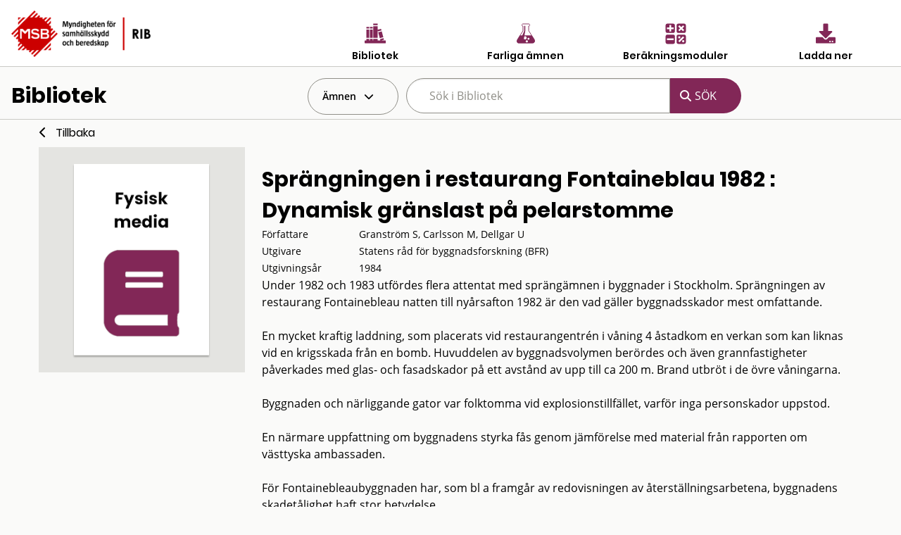

--- FILE ---
content_type: text/html; charset=utf-8
request_url: https://rib.msb.se/bib/Search/Document?id=1127&h=&q=&search=1
body_size: 69892
content:
<!DOCTYPE html>
<noscript>Javascript är disabled</noscript>
<html lang="sv">
<head>
    <meta charset="utf-8" />
    <meta name="viewport" content="width=device-width, initial-scale=1.0" />
    <title>Dokumentsida - Bibliotek - MSB RIB</title>

    <link rel="stylesheet" href="/bib/dist/css/bundle.css" />
    <script src="/bib/dist/js/jquery.min.js"></script>
    <!-- Dynamisk CSS -->
    <style>
    </style>
</head>
<body class="">
<form action="/bib/Search/SearchItems?index=1" method="get">    <nav>

            <div id="MainHeader">
                <div class="grid-x  ">
                    <div class="cell small-5 medium-4">
                        <a href='/Home'> <img src="/bib/img/RIB_RGB_150ppi.png" alt="MSB logotyp" title="MSB logotyp" class="logo" /></a>
                    </div>
                    <div class="cell small-7 medium-8" style="padding-top:30px;">
                        <div class="grid-x cell small-12 align-center hide-for-small-only">

                            <div class="cell small-3 ribMainMenuLogoContainer">
                                <a href="/bib" alt="Gå till bibliotek" title="Gå till bibliotek">
                                    <img src="/bib/img/bibliotek_positiv.svg" class="ribMainMenuLogo" alt="Bibliotek" title="Bibliotek" />
                                    <div class="ribMainMenuLogoText">Bibliotek</div>
                                </a>
                            </div>
                            <div class="cell small-3 ribMainMenuLogoContainer">
                                <a href="/fa" alt="Sök farliga ämnen" title="Sök farliga ämnen">
                                    <img src="/bib/img/farliga_amnen_positiv.svg" class="ribMainMenuLogo" alt="Farliga ämnen" title="Farliga ämnen" />
                                    <div class="ribMainMenuLogoText">Farliga ämnen</div>
                                </a>
                            </div>
                            <div class="cell small-3 ribMainMenuLogoContainer">
                                <a href="/calc" alt="Använd beräkningsmoduler" title="Använd beräkningsmoduler">
                                    <img src="/bib/img/berakningsmoduler_positiv.svg" class="ribMainMenuLogo" alt="Beräkningsmoduler" title="Beräkningsmoduler" />
                                    <div class="ribMainMenuLogoText">Beräkningsmoduler</div>
                                </a>
                            </div>
                            <div class="cell small-3 ribMainMenuLogoContainer">
                                <a href="/download" alt="Ladda ner" title="Ladda ner">
                                    <img src="/bib/img/download_positiv.svg" class="ribMainMenuLogo" alt="Ladda ner" title="Ladda ner" />
                                    <div class="ribMainMenuLogoText">Ladda ner</div>
                                </a>
                            </div>

                        </div>
                        <div class="grid-x cell small-12 align-right show-for-small-only">
                            <div class="cell small-2 ribMainMenuLogoContainer" id="menuDropdown">
                                <i class="fa-regular fa-bars" alt="Program" title="Program"></i>
                                <div class="ribMainMenuLogoText">Program</div>
                            </div>
                        </div>

                        <div class="grid-x cell small-12 align-right show-for-small-only">
                            <div class="ribMainMenuLogoContainerDrop menudrop-content" id="menuDropdownContainer">
                                <div>
                                    <a href="/bib" alt="Bibliotek" title="Bibliotek">
                                        <img src="/bib/img/bibliotek_positiv.svg" class="ribMainMenuLogo ribMainMenuLogoDrop" alt="Bibliotek" title="Bibliotek" />
                                        <span class="ribMainMenuLogoDropText">Bibliotek</span>
                                    </a>
                                </div>
                                <hr class="hrLogoDrop" />
                                <div>
                                    <a href="/fa" alt="Sök farliga ämnen" title="Sök farliga ämnen">
                                        <img src="/bib/img/farliga_amnen_positiv.svg" class="ribMainMenuLogo ribMainMenuLogoDrop" alt="Farliga ämnen" title="Farliga ämnen" />
                                        <span class="ribMainMenuLogoDropText">Farliga ämnen</span>
                                    </a>
                                </div>
                                <hr class="hrLogoDrop" />
                                <div>
                                    <a href="/calc" alt="Beräkningsmoduler" title="Beräkningsmoduler">
                                        <img src="/bib/img/berakningsmoduler_positiv.svg" class="ribMainMenuLogo ribMainMenuLogoDrop" alt="Beräkningsmoduler" title="Beräkningsmoduler" />
                                        <span class="ribMainMenuLogoDropText">Beräkningsmoduler</span>
                                    </a>
                                </div>
                                <hr class="hrLogoDrop" />
                                <div>
                                    <a href="/download" alt="Ladda ner" title="Ladda ner">
                                        <img src="/bib/img/download_positiv.svg" class="ribMainMenuLogo ribMainMenuLogoDrop" alt="Ladda ner" title="Ladda ner" />
                                        <span class="ribMainMenuLogoDropText">Ladda ner</span>
                                    </a>
                                </div>

                            </div>
                        </div>
                    </div>
                </div>
            </div>


         
                <div class="grid-x" id="libraryMainSearchGrid">
                    <div class="cell small-4 hide-for-small-only">
                        <h1 id="libraryTitle">Bibliotek</h1>
                    </div> 
                    <div class="cell small-12 medium-8">
                        <div class="grid-x">
                            <div id="hyllaDropdown" class=" cell shrink  dropdown" >
                                <div id="globalDropdown" class="dropdownbtn closed">
                                    <div class="dropbtn" id="hyllaDropDownButton">Ämnen </div>
                                </div>

                                <div id="hyllaDropdownContainer" class="dropdown-content">
                                                <div class="cell marginItem  item   " >
                                                    <a  href="/bib/Search/SearchItems?h=0" alt="Allm&#xE4;nt" title="Allm&#xE4;nt" class="hyllItem" id="G_0" > Allm&#xE4;nt</a>
                                                </div>
                                                <hr class="delimiter" />
                                                <div class="cell marginItem  item   " >
                                                    <a  href="/bib/Search/SearchItems?h=1" alt="Samh&#xE4;llsorientering" title="Samh&#xE4;llsorientering" class="hyllItem" id="G_1" > Samh&#xE4;llsorientering</a>
                                                </div>
                                                <hr class="delimiter" />
                                                <div class="cell marginItem  item   " >
                                                    <a  href="/bib/Search/SearchItems?h=2" alt="Beteendevetenskap" title="Beteendevetenskap" class="hyllItem" id="G_2" > Beteendevetenskap</a>
                                                </div>
                                                <hr class="delimiter" />
                                                <div class="cell marginItem  item   " >
                                                    <a  href="/bib/Search/SearchItems?h=3" alt="R&#xE4;ddningstj&#xE4;nst" title="R&#xE4;ddningstj&#xE4;nst" class="hyllItem" id="G_3" > R&#xE4;ddningstj&#xE4;nst</a>
                                                </div>
                                                <hr class="delimiter" />
                                                <div class="cell marginItem  item   " >
                                                    <a  href="/bib/Search/SearchItems?h=4" alt="S&#xE4;rskilda risker" title="S&#xE4;rskilda risker" class="hyllItem" id="G_4" > S&#xE4;rskilda risker</a>
                                                </div>
                                                <hr class="delimiter" />
                                                <div class="cell marginItem  item   " >
                                                    <a  href="/bib/Search/SearchItems?h=5" alt="Befolkningsskydd" title="Befolkningsskydd" class="hyllItem" id="G_5" > Befolkningsskydd</a>
                                                </div>
                                                <hr class="delimiter" />
                                                <div class="cell marginItem  item   " >
                                                    <a  href="/bib/Search/SearchItems?h=6" alt="Medicin och friskv&#xE5;rd" title="Medicin och friskv&#xE5;rd" class="hyllItem" id="G_6" > Medicin och friskv&#xE5;rd</a>
                                                </div>
                                                <hr class="delimiter" />
                                                <div class="cell marginItem  item   " >
                                                    <a  href="/bib/Search/SearchItems?h=7" alt="Teknik" title="Teknik" class="hyllItem" id="G_7" > Teknik</a>
                                                </div>
                                                <hr class="delimiter" />
                                                <div class="cell marginItem  item   " >
                                                    <a  href="/bib/Search/SearchItems?h=8" alt="Naturvetenskap" title="Naturvetenskap" class="hyllItem" id="G_8" > Naturvetenskap</a>
                                                </div>
                                                <hr class="delimiter" />
                                </div>
                            </div>
                            <div id="searchSmallToggle" class="cell shrink show-for-small-only" >
                                <i class="fa fa-search" aria-hidden="true"></i>
                            </div>
                            <div id="searchSmallContainer" class="small-12 medium-8 hide-for-small-only">
                                <div class="grid-x">
                                    <div class="cell small-8">
                                        <input class="search-suggestions" title="sök dokument" type="search" name="q" id="searchQuery" placeholder="Sök i Bibliotek" autocomplete="off" value="" />
                                    </div>
                                    <div class=" search-button-wrapper cell shrink">
                                        <input type="submit" class="search-button " value="SÖK">
                                    </div>
                                </div>
                            </div>
                        </div>
                    </div>

                </div>
                <div class="delimiter"/>
                    <input type="hidden" name="hs" id="hyllsok" value="" />
                    <input type="hidden" name="es" id="externsok" />
                    <input type="hidden" name="es" id="updateexist" />
            
    </nav>
        <div style="clear:both"></div>
        <div id="mainContainer" class="container ">
            <main class="pb-3">
                
<div class="grid-container ">
    <div class="grid-x ">        
         <div class="cell small-12" id="backbutton" >
            <a href="#" class="goback">Tillbaka</a>
         </div>
    </div>
    <article class="grid-x align-right">
        <div class="cell small-12 medium-3 coverContainerDocument">
            <div id="mainDocumentLink" class="grid-x align-center-middle">
                    <a title="Spr&#xE4;ngningen i restaurang Fontaineblau 1982 : Dynamisk gr&#xE4;nslast p&#xE5; pelarstomme">
                        <div class="coverImage">
                            <img src=[data-uri]&#x2B;mSkVaHOwg4pChOlkQleIorVgEC6Wt0KqDyaV/0KQhSXFxFFwLDv4sVh1cnHV1cBUEwR8QVxcnRRcp8buk0CLGO457eO97X&#x2B;6&#x2B;A4RWjalm3xSgapaRScbFfGFVDLxCoBlCDJCYqaeyizl4jq97&#x2B;Ph&#x2B;F&#x2B;VZ3nV/jpBSNBngE4nnmW5YxBvEsU1L57xPHGYVSSE&#x2B;J5406ILEj1yXXX7jXHZY4JlhI5dJEIeJxXIPyz3MKoZKPEscUVSN8oW8ywrnLc5qrcE69&#x2B;QvDBa1lSzXaY0hiSWkkIYIGQ1UUYOFKO0aKSYydB738I86/jS5ZHJVwcixgDpUSI4f/A9&#x2B;99YszUy7ScE40P9i2x/jQGAXaDdt&#x2B;/vYttsngP8ZuNK6/noLmPskvdnVIkfA0DZwcd3V5D3gcgcYedIlQ3IkPy2hVALez&#x2B;ibCsDwLTC45vatc47TByBHvVq&#x2B;AQ4OgYkyZa97vHugt2//1nT69wNDLHKUZj8yQgAAAAlwSFlzAAAuIwAALiMBeKU/dgAAAAd0SU1FB&#x2B;cCAhAgLKwm8UAAAAAZdEVYdENvbW1lbnQAQ3JlYXRlZCB3aXRoIEdJTVBXgQ4XAAAgAElEQVR42u3deXhU9aH/8c8s2TNJyDJsAWISAgRFRGNBCiIWKVSqokWrqIjiFbVqtdRqRW/Fq5XWQtWqFZdSC/Zirb&#x2B;6I2KxoLKJLLIGQiCBkMlK9pk5M&#x2B;[base64]&#x2B;fFher1epqanKyMhQTEwMgwMwkwO6rl27dumWW27RgAEDNGrUKI0dO1a5ubm66KKLtGLFCvn9fgYJCMJimqbJMACdy&#x2B;eff65JkyapuLi4xWWWLVumn/zkJwwWQOSArsPr9Wr69OlatmxZwOWcTqc2bNig/v37M2hAC/hMDuhkDhw4EDRwkuRyubR9&#x2B;/ZOFblNmzbplltuCbhM3759tXjxYsXFxfHLBpFDx2psbJTX622/TQkWi&#x2B;Lj42WxWBjsL1VXV7fLsieDz&#x2B;fT2rVrAy4zZswYfskgcugclixZolmzZrXb&#x2B;ocNG6bVq1crISGBwf5SUlJSuywLdEfsXYnATxBr&#x2B;z5FoqKimMV9x4ABA3TFFVcEXS49PV1Dhw5lwAAiB3QdERERuu&#x2B;&#x2B;&#x2B;5Senh5wuYULF7LTCUDkgK5n6NChev/99zV79uxjvjdx4kS9//77uuSSSxgoIAg&#x2B;kwM6qUGDBunxxx/XPffco8OHD8swDKWkpGjAgAGc8QQgckAYvEDtdvXr10/9&#x2B;vVjMIDjwOZKAAAzOaAld911l2bOnHlct7VYLIqJiVFNTY2KiopCuk1ubm6r98h0u93Kz88Pervo6GhlZWUFXZ9pmiorK9PBgwdVXl6u6upqud1uSVJsbKx69Oihnj17qn///kpMTGz1uBw6dCjoMXBxcXHKyMho9bpramp08OBBuVwuVVZWqqmpSYZhKCoqSomJiUpLS1O/fv3Us2fPDtvz1e/3a8&#x2B;ePfL5fCH9Lvr06aPk5GRejGj2CQK06PnnnzclBfz6/e9/f8L3U19fb44ePTrofTkcDnPfvn2tXv&#x2B;aNWuCrluS&#x2B;c477wRcT11dnbly5Upz1qxZptPpDLq&#x2B;9PR0c968eebWrVtNwzBCfrwvvvhi0HXPnz8/5PV5vV5z8&#x2B;bN5kMPPWRmZmYGXbfT6TRnzpxpfvDBB2Z9fX3I97N&#x2B;/fqg6x4zZoxZV1cXcD1r1641HQ5HSL&#x2B;z2267zWxoaODFimaxuRKdQmxsrG6//fagy9XW1gY9o0Zz7/TfeOONoMuNHDlS55xzTovr2Lhxoy699FKdf/75WrRokVwuV9B1FhcXa&#x2B;7cuRo9erR&#x2B;85vfqKys7KSP7aFDh/TLX/5SY8aM0X333aeCgoKgt3G5XHrhhRc0fvx4TZ8&#x2B;Xdu3bz9pj7ekpEQ333yzamtrgy47ZcoU3X///eyIgxYROXQao0ePVmZmZtDl/va3v8nj8YS83vLycr3yyitBl7vuuuuaPfOKz&#x2B;fTsmXLNH78eC1fvvy4frba2lrNmzdPV199tfbv33/SxnTbtm265JJLtGDBgpCi0ZzXXntNP/zhD/X&#x2B;&#x2B;&#x2B;&#x2B;rvc/n7na79fDDD2vTpk1Bl83JydEf/vAHpaSk8OIBkUPn16dPH82YMSPocu&#x2B;8806rZhYbNmwIafYyadKkZv/9vffe0xVXXHHckfim5cuXa/bs2SHNAk9UYWGhpk&#x2B;frg0bNpzwuoqLizV16tRWz6JbO&#x2B;P&#x2B;&#x2B;9//rieffDLosg6HQy&#x2B;&#x2B;&#x2B;KKys7N54YDIoeu49NJLQ1rugw8&#x2B;CGlWYRiGlixZEnS5&#x2B;&#x2B;&#x2B;/v9kzjBw&#x2B;fFi/&#x2B;MUv2vRnXL58uR577DEZhtFu4&#x2B;j1evXoo49q69atbbbO2tpazZkzp902uW7cuDGkNzmS9Pzzz7e4aRkgcui0srOzdfXVVwddbunSpSHNrA4cOKD3338/6HIXXnhhs3sSvv3229qxY0eb/5zz589v0wB917Zt2/TMM8&#x2B;0&#x2B;Xo/&#x2B;ugj/f3vf2/z9bpcLv3yl78MadlHH32Us72AyKFrioyM1PTp04Mut2nTppA&#x2B;t/nkk0&#x2B;Cbhq85JJLNHz48GP&#x2B;3e1269lnnw1427y8PL377rsqLy9XU1OTqqurtXHjRt1xxx1BH9tLL73UbuO4bt26gN93OBx69tlndfDgQTU2Nqqurk75&#x2B;fl64okn5HA4At72ueeeU2VlZZs9VrfbrUceeUSrVq0KuuyNN96oW2&#x2B;9VXY7Rz8hNDxTcMJ2796tlStXhrT50GKxaNSoUYqNjW1xmVGjRmnkyJFBP//55z//qbFjx7Z4pYSmpqaQZjOzZs1SRETEMf9eXl6uAwcOBLzt7373O5177rlf/3dUVJTOPPNMnXrqqUpNTdV9993X4m1ff/113XvvvUpLS2vz38l//vOfgN&#x2B;/&#x2B;&#x2B;67dcMNN3xr9pqdna1bbrlFWVlZmjx5cou33bp1q/Lz8/W9733vhB&#x2B;naZp69dVXtXDhwqDLTpw4UQ899FDA5w7Q3JMMOKHj5Frz5XQ6zbKysqD3u2jRopCOQTt06FCL69i4cWPQdeTm5poVFRXN3n7Pnj1Bbx/omL3i4mIzPT094O03b97c5sfJ&#x2B;f1&#x2B;MycnJ&#x2B;BtX3vttRYft2EY5owZMwLe/sUXX2yT4&#x2B;Q2bdoU0vGGmZmZ5s6dO3lBotWYyaFTmjhxYtBliouLtXbtWk2dOvW4ZjOSdPvtt7d4pgybzSaHwxHws7/169e3eNhD7969tWTJkoBn7UhNTW2X8UtLS9OePXta/P57772nH/7wh4qOjm7257777rt1zTXXtHj7trhYq8vl0i9&#x2B;8Yugm5MdDodeeOEFDR48mBcG2FyJ8JCenq77779fDz74YMDl/vKXv&#x2B;jCCy9UZGTkt/796NGj&#x2B;sMf/hDwtk6nUxdccEHAP&#x2B;RpaWkBI/fTn/5ULpdLEydOVFZW1rc&#x2B;K7JarRo7duxJHzuLxaLRo0fro48&#x2B;anGZp59&#x2B;Wna7XVdffbVyc3MVFxf3re8PHjy4XaPi8Xi0YMECffDBB0GXfeqpp761SRhoDXY8QadksVh04YUXBl1u1apV2rt37zH/vmHDBhUXFwe87VVXXRXwoqPJyck6//zzQ5oN5uXlafLkyVq0aJHWrl2rI0eOtOshAsGMHj066DJPPPGEzj77bJ1zzjl6&#x2B;OGH9cEHH2j//v1qampq18fm9Xq1dOlS/fa3vw267IMPPqjLL7&#x2B;cFwSYySH8DB8&#x2B;XFOmTAl4Sq7a2lqtXr1aubm5X/&#x2B;b3&#x2B;/Xe&#x2B;&#x2B;9F3T9V111VYs7rXzl&#x2B;uuv16JFi4Kuq7a2VitWrNCKFSu&#x2B;nomec845&#x2B;vGPf6yRI0eqX79&#x2B;x8w229OoUaM0bNiwkA5T2Lp169fLORwO5eXlacqUKRo7dqxycnIUHx/fpo9t7dq1IR3MP2PGDP385z9vdqcgIGR8LInOuOPJV956662Qdh6pra39&#x2B;jaHDx8Oepuf/OQnZmNjY9D7NwzDXLBgwQn/3NOmTTNfffVVs6am5qSdoHn16tUh7dShIDuJPPnkk2ZxcXGbnaA5lK/x48ebJSUlvADBjifoeFdffbUuvvjikJdvbmeHlnzve99TTk5OwJ0oduzYoS1btny9iW716tVB13vllVeG9DhsNptuvvlmRUZG6pZbbjnuMVq2bJmWLVumSZMm6cEHH9RZZ511UjZZLlu2TDNnzgzptGbNWb16tVavXq3f/va3euyxxzR16tSTcozawoUL1atXL15cYCaH8LjUTiBPPPFE0MfwwAMPmH6/33S73ea0adOCzvwqKytb9Rh8Pp/50UcfBV13KF8Oh8NcsWLFSbvUTkFBgXnvvfe2yQzrd7/7nenxeNp9JvfKK6&#x2B;Yfr&#x2B;fFyC41A7C3&#x2B;TJk4OeheOry9gUFhZq2bJlAZe99dZbW70LvNVq1TnnnKOXXnpJn376qR5//HGNGzfuuH6e2tpaXXXVVdq2bdtJGb9TTjlFDz30kPbt26eXXnoppNOmtWTOnDlasmRJu1&#x2B;NYObMmfrkk0948uOEETl0egMGDNC1114bdLlPPvnk6x0/ApkwYcJxX/E6MjJSI0aM0M9&#x2B;9jO9&#x2B;&#x2B;672rNnj1599VXdfffdGjlyZMjrcblcevjhh&#x2B;X1ek/KGFosFmVmZmr69Ol64YUXdPjwYa1YsUKPPPKIpkyZ0qp1zZ07V4cPHz7uxzJixAjdddddQd8IzJ49W/n5&#x2B;bwAQOQQ3mw2m6688sqgyy1atEhPPfVUwGXuuusuZWVltcnjioqK0sCBAzV16lQ98sgjWrFihT7//HM9/fTTIe3C/9Zbb6mwsPCkj6fdblfv3r31gx/8QL/61a&#x2B;0bNkyFRYW6tVXX9W0adOC3r64uFjr168/7vuPi4vTnXfeGfSKE1u3btUtt9xyUi5LBCIHdKjhw4frRz/6UdBoBLtiwGWXXRbSLM40Tfl8vqBf35wpxcfHa&#x2B;jQobrpppv09ttv689//nPQ2UpRUVGbj1VrHrf0xY5AAwYM0NSpU/XSSy9p1apVcjqdAe8j2Amgg0lMTNS8efOC3s&#x2B;KFSv0wAMPqK6ujhcBiBzCV0xMTEhXJwhkwoQJzV5toDklJSXKyMgI&#x2B;HX99de3&#x2B;NlUQkKCpk&#x2B;frhEjRgS8n&#x2B;rq6jYP3M033xzwcefm5rZ4TbjIyEide&#x2B;65uvvuuwPez&#x2B;eff37Cj3XIkCF6&#x2B;umngy73zDPP6IknnujQg&#x2B;tB5IB2d/755wd95x/Iz372s5APX0hNTVVCQoKKi4tb/HrnnXe0a9euFtdht9tP6gHg0hebdocMGRLwce/Zs0crV64MuJ5gB4D7/f42ebwXXnhh0KBK0r333quXX3653Xd4AZEDOkxqampIfxCbk5ub26odQyIjIzVr1qyAy7hcLt16663auXPnMX98fT6fVq5cGfTMHm1xouPvOvPMM4Muc/vtt&#x2B;udd96Rx&#x2B;M55nv5&#x2B;fn64x//GPD2oc6IQxnnO&#x2B;&#x2B;8U2PGjAm67DXXXBPSNeeAb73ZZAjQVVgsFk2cODHonnnNueGGG1p93bYJEyYEvQrBBx98oAsuuEDTpk3TqFGjlJCQoKNHj&#x2B;o///mPFi9eHPC2DodDAwYMaJfIjRs3LmAQXC6XJk&#x2B;erCuuuEI//OEP1atXL3k8Hm3ZskUvvfRSwIPvJemcc85ps8frdDr12GOP6fzzzw96tfcbbrhBr7/&#x2B;uoYOHcoLAqHhUEF09oPBv3uareuvv77VBxcHuu5boAPAH3nkkTY9rdk3v66//nrT6/W2y8Hg//73v9vtcefk5LR4yq3WXk/um9fAe/bZZ0M&#x2B;1Vig6wgCHAyOLstms7V6B5Sf/exnAa820BKr1ar/&#x2B;q//Cmm3&#x2B;uOZvdx5553tdoqs73//&#x2B;0E3OR6v&#x2B;&#x2B;67r81PuWWxWDR9&#x2B;vSgm4ilL041du&#x2B;99&#x2B;ro0aO8IBD8dcwQoKs588wzlZeXF/Lyl19&#x2B;&#x2B;XHHpEePHlq4cKGuuOKKNv0ZFi1a9K0rJ7Q1u92uWbNm6dFHH23zwLXXpW9iYmJ07733KicnJ&#x2B;iyixcv1oIFC5r9TBEgcujSHA6HbrvttpCWnTRpUkg7YgTSu3dvPfXUU/qf//mfE37subm5Wr58eUjXymuLaNx555165ZVXWrx6eWssWLBAv/71r9t1j9GMjAz96U9/CmnZ3/zmN1q8eHGb7ekJIgd0Gueee25IhxNcd911rbrqQaAZ3d13361NmzZp9uzZQc&#x2B;l&#x2B;V1Op1MPPvig3n33XV1wwQVBr2PXljO6yy67TB9&#x2B;&#x2B;KEeffTRkGZJ3zVjxgxt2LBBt912W5uMZTDnnXeeHn744ZCWvfHGG7V8&#x2B;XJeEGj5NcAQIJDo6GhNmDAh4DKxsbEn/XGVlpYGPd2T0&#x2B;nUeeed12b3abPZdMYZZ&#x2B;jxxx/XL3/5S23cuFErVqzQ1q1b5XK5VFdXJ5fLJafTqaSkJCUnJysvL08/&#x2B;MEPdNZZZ6lXr14hx62txz09PV1z5szRddddpy1btmj16tX697//rYqKCpWXl8vlcsnhcCgxMVG9e/dWVlaWJk6cqFGjRikzMzPkC5fa7fagjzstLS3gWWdsNptmz56tnTt36siRI0Hv8&#x2B;mnn1ZGRoaGDBnCCxbHsJgcXYkuxu/369Zbbw16toyFCxfq9ttvb/fH09jYqLq6Onk8HhmGIZvNpqioKMXHxysmJqbTjqPX61Vtba2amprk9XpltVoVERGhuLg4xcfHH/dJrAEiB5yAHTt2aOTIkUGPQVu3bh3v7oFujs/k0OW8/vrrQQ8a/ulPf6pBgwYxWAAzOWZy6DqKioo0dOjQoJFbs2ZNSJe7AcBMDug0li9fHjRw48aNa7NzKwIgcsBJUVVVpQULFgRd7qabblJcXBwDBoDIoet4//33g14UNScnR&#x2B;PGjWOwABA5dB0NDQ168cUXgy537bXXntA15wAQOeCkW7dund55552gy02dOpXjuwAQOXQdHo9Hzz33XNDlZs&#x2B;erezsbAYMAJFD17Fz504tXbo06HKXXXZZu126BgCRA9qc3&#x2B;/X4sWLgy43ZswYjRw5kgEDQOTQdezdu1dLliwJutzNN9/cISeKBkDkgOP2&#x2B;uuvB73agCSNHTuWwQJwDE7rhU6toaFBwZ6iFouFWRwAIgcA6F7YXAkAIHIAABA5AACIHAAARA4AACIHAACRAwAQOQAAiBwAAEQOAAAiBwAAkQMAgMgBAIgcAABEDgAAIgcAQMewMwQAmlNfX6&#x2B;ioiI1NjbK4XAoPT1d0dHRDAyYyQHoumpra/Xiiy9q8ODBGjJkiEaMGKGBAwfqvPPO0xtvvCGv18sgocuwmKZpMgwAJKmurk5z5szRM8880&#x2B;Iy8&#x2B;fP189//nPZ7WwIApED0IUsXrxYM2bMCLrcJ598opEjRzJg6PR4KwaEkdLSUj300EOyWCwtLmOapubNm6ekpKRv/bvH49Frr70W0v289dZbRA7M5ACcXIcOHVJ6enrQ5crLy5WSkvKtf2tsbFRsbGxI9zNx4kS9&#x2B;&#x2B;67DDg6PXY8AfDFHwOrVWPGjAlp2aysLAYMRA5A1xEZGamLL744pGWnTJnCgIHIAeg6LBaLrrzySo0fPz7gcjfeeKPGjh3LgIHIAehaevXqpb/&#x2B;9a&#x2B;6&#x2B;eabj/me0&#x2B;nUQw89pN/97nchf3YHdPibN3Y8AcLHiex48k2GYejAgQM6ePCgGhoalJCQoIyMDKWnpwfccxPobDiEAMCxfxjsdmVlZbGDCbo8NlcCAJjJoftwuVzy&#x2B;/0Bl4mLi5PD4fjWv5mmqZqaGlVXV6u&#x2B;vl6GYSgqKkpJSUlKTEw8rpP7NjU1qbq6WtXV1fJ4PLLb7YqNjVVCQoISExNls9nabRwaGxtVWVkpl8ul6upqNTY2yjRNxcTEKCEhQWlpaUpNTVVcXFy73L/b7VZZWZlKSkpUVVUlr9ermJgY9ejRQ71791Zqamqbn1qroaFBNTU1AZexWCxKS0uT1dr698i1tbUqLS1VaWnp1/cTExOjtLQ09erVS8nJycdsDq2trVV9fX3gd&#x2B;tWq5xOJy9eHMsEvmPKlCmmpIBfb7755tfLu91u8&#x2B;OPPzbvuOMOc8SIEccs63Q6zUmTJpl/&#x2B;tOfzP3795s&#x2B;ny/g/ft8PrOgoMB88sknzYkTJ5oOh&#x2B;OYdebm5ppXXnml&#x2B;fLLL5tHjhxps5/d6/Wau3btMhcsWGBOmDCh2fv&#x2B;5te4cePMefPmmZ999pnpdrvb5DGUl5ebS5cuNadMmdLi/TudTvPqq682V6xYYTY0NHx92&#x2B;Li4qC/O0lmeXl5s/f9ySefBL3t&#x2B;PHjv3Wfwfh8PnPv3r3m/PnzzdGjR7e43pycHPOOO&#x2B;4wP/30U9Pr9X59&#x2B;zfffDPoY5oyZQovXDSLyOGEIrdnzx5z5syZIf1hlWQ6HA5zwYIFZlVVVbP3XVlZaf7&#x2B;978PGpdvfmVmZpqLFi0y6&#x2B;vrj/tn9vv95u7du82f//znId/vd79mzJhhbty4MWjEAwX2X//6l5mXl9eq&#x2B;502bZq5bdu2kxa5CRMmhBy5qqoq87HHHmvV71OS&#x2B;atf/cp0uVxEDkQOHRe5NWvWmJmZmccVhJ/85CdmYWHht&#x2B;53&#x2B;/bt5oQJE04oMiUlJccVl6VLl7b6D3FLX08&#x2B;&#x2B;WSrg1tbW2v&#x2B;93//93Hfp9PpNFeuXGkWFRV1msgVFBSYF1100XH/TBMnTjQPHDhA5EDkcPIjd9ttt5np6eknFINJkyaZpaWlpmma5pYtW054fZLMiy66yCwrKwv5Z21qajIfffTRNonbN7/mzJlj1tTUhPQY6urqzDlz5pzwfTqdTvPll1/uFJErLCw0R44cecI/05QpU8w///nPRA5EDic3cm31ddddd5kFBQXNfpZ3IusM5fMxwzDMxx9/vN1&#x2B;trlz5wZ9HD6fr00fQ6iz0faMXHV1tXnJJZec1J&#x2B;JyKElHEKADvXYY4/p4osv1qZNm9p0nWvXrg263Icffqjbbrut3X62efPm6Z///GfAZdavX9&#x2B;mj6G2trajd2TT3/72t5Av2dMVfiZ0bUQOHW7r1q1tvs6FCxfK6/W2&#x2B;P3Kykrdf//9Ia8vLy9PEydO1MSJE5WXlxfy7X7961/r0KFDLR4e8Yc//CGsfpd79&#x2B;7VrbfeypManQbHyeGEZWZm6pprrtGgQYNksVhUWFiopUuXnlC8xo8fr4svvli9evWS1&#x2B;vVrl27tGTJEhUUFIR0&#x2B;/fff1/5&#x2B;fnKzc1t9vtvv/22Pvroo6Drufnmm3XjjTfqlFNOUXx8vCSpvr5ehYWFevHFF7VgwYKAty8oKNDSpUs1Z86cY763du1avfLKKyGPyY9&#x2B;9CNNnz5d/fr1k81mU0VFhZYvX66//OUvnWK2Y5pmq2ZwDodD1157rSZOnKjU1FT5fD4VFRVp6dKleuONN3hhoc2emMBxfya3cOHCZj/fqampMRcvXtzqz1/y8vLMVatWNftZVnl5ufnkk0&#x2B;GvK5//OMfzf58NTU1Ie2m//jjjwf8TM3j8ZiLFi0Kup7c3NxjxsgwjJAPV0hPTzffeOMNs6mp6ZjH4Pf7zS1btpg/&#x2B;tGPWjXO7fGZXGVlpel0OkPeoWTLli2m3&#x2B;9vdmegN954o1U7IvGZHNjxBG0eufnz53/roN3m/gAvWbIk5D9U6enp5vbt24PuqPHcc8&#x2B;FtL558&#x2B;Y1&#x2B;0f0008/DXrba6&#x2B;9NqTd5D0ej3nTTTcFXd&#x2B;aNWuOCXYoQUhPTzfXrVsX9HEcOXKkVW9O2iNyH3zwQchB&#x2B;mqv2kDWrl0bcuiIHNjxBG2&#x2B;iXLmzJkBTytlsVh08cUXa9y4cSGt84EHHmhx8&#x2B;LXHyJbrbr88stDuoL1zp07j/szwOuvv14xMTFBl4uIiNAll1wSdLnv7lhTUFAgl8sV9Hbz5s3T2WefHXS5nj176uGHHz7mVGsnUyg7DzkcDj3yyCMhnYLr7LPP1rx583ix4YQQORyXGTNmKDk5OehysbGxuvbaa0Na5/e///2QlouPj9d1110XdLnPP/9cZjNXkvr4448D3i49PV19&#x2B;vRRQ0NDSF8JCQlBH8uHH374rf/et29fSG8kLrroopB/J0OGDNFNN93UIc8HwzBafFPxTTfccIMGDx4c0jotFosuuuiikC4dBBA5tKmBAweGfF2x7OzskJZrzR&#x2B;znJycoMs0N2MzDEMrV64MeLvi4mJlZ2crLi4upK9Ro0YFfSz79&#x2B;&#x2B;X2&#x2B;3&#x2B;1n8Hc/nllysxMTHkMbHZbDr33HM75Png9XpD&#x2B;pnOP//8Vp1UOykpKaQ3NACRQ5v6ak/DUIR6FelQNg9&#x2B;5XjP/F9fX6&#x2B;6urqTPl5NTU3yeDxf//fhw4dDCnlrz/SfkZHRYTO5wsLCNn98FoslpDc0AJFDm2rN1aFDXbY91tncjKOjfHPT6dGjR4MuH8pm0La4TVvw&#x2B;/0hHd5xPG9OWjObBYgciHMHsNvt39pJJ5RNdj6f77hi05kdz&#x2B;Pr7D8TOjcOBke3EhkZGXQZh8OhKVOmKCIios3uNy4u7lsXjU1JSQl6m/Ly8lbfT3V1dYeMq81mU25urnbs2BFwuaqqqlavu7KykicuiBwQitjYWKWmpgbcfb9379564oknQtp79Hj169cv6DKbN2&#x2B;WYRituvp3fn5&#x2B;h81Us7KygkZu165dOvPMM1s1i2uP076h&#x2B;2BzJboVm82mSZMmBVympKREpaWl7fo4MjMzgy7z7LPPqri4OOR1er1evfXWWx02Qw5lp5LXX3/9W3uZBlNSUqKFCxfyxAWRA0I1cuTIgN&#x2B;vra3Vp59&#x2B;GtK6GhoaVFZWFvTru3/Ys7KyQlr/Cy&#x2B;8IMMwQlp2zZo1&#x2B;stf/tIxf0isVp1&#x2B;&#x2B;ulBl1u2bJlWrVoV0jp9Pp/&#x2B;&#x2B;te/8oTFiW1lYAjQ3QwdOlQOhyPgSY0feOABjR8/Xn369GlxGb/fr6eeekp//OMfA95fcnKy3nvvPfXs2fPrf&#x2B;vfv7/y8vK0YcOGgLedN2&#x2B;eBg8erGnTpgXcbLl9&#x2B;3bdcccdHTquZ5xxRkjL3Xbbbfrf//1fDR8&#x2B;PGDgXnvtNd177708YcFMDmiNrKwsjR8/PuAyBQUFmjt3rsrKyloM3PLlyzVnzhwVFxcH/Bo3bpzS0tK&#x2B;dfu4uDhNnTo1pMd71VVX6fe//72OHDlyzJ6GdXV1ev311zV16tQO/&#x2B;xqyJAhIZ1ubc&#x2B;ePbr00kv1z3/&#x2B;85g3GqZpyuVyaeHChZo5cyZPVrs0ZiUAABx9SURBVDCTA1orMjJSt956q/71r38FXO6FF15QQUGBbr/9duXl5Sk5OVler1dFRUV644039PDDD4d0f1dfffUxB3VbLBZNmTJF99xzT0jruOeee7Ro0SL9&#x2B;Mc/1qBBgxQREaGioiJ9&#x2B;OGHIW/&#x2B;a28xMTGaNWuWVq9eHXTZgoICXXrppRozZozOO&#x2B;889e/fX4ZhaPfu3Xrrrbe0Z88enqggcsDxGj16tK688kotXbo04HKrVq06oYjceeedLW6WGzx4sO655x498sgjIa2roKCg0&#x2B;&#x2B;EMXny5JAOJfjK6tWrQ4oicLzYXIluKSYmRnPnzm3Xk/&#x2B;OGDFCd9xxR4ufpdlsNs2aNSusTkCckpKi&#x2B;fPn8wQDkQM62uDBg/X888&#x2B;3y7odDof&#x2B;9Kc/BT0e7pRTTtGzzz7bZvcbymdi7e2CCy7Q3Llz2/TNAkDkgOMwYcIEvfnmmyFd3yxUmZmZevPNN4MeqvCViRMn6oUXXmiTwP32t7/t8DGNiIjQL37xiza57M&#x2B;cOXN0991380QFkQOOh8Vi0eTJk/Xuu&#x2B;8G3eMyFJdcconefPNNjR07NvQXodWqa665Rv/4xz&#x2B;OO7bjxo3T888/rwEDBnSKcU1ISND8&#x2B;fN1//33n1Dg5s6de9xXnACIHPBl6M444wy9&#x2B;uqr&#x2B;tvf/hb06uTNGTFihP7xj3/or3/9q4YMGdLq29tsNk2dOlWrVq1q1a7zDodDc&#x2B;fO1d///ncNHDiwU42rw&#x2B;HQfffdpxUrVoQ8q/1qJvzKK69o3rx5HXqlc4QH9q5EszOL7igpKUlXXXWVJk&#x2B;erM2bN&#x2B;ujjz7Syy&#x2B;/3OKegjk5Obr22ms1evRoDR8&#x2B;/IQvCWOxWDRkyBA988wzmj17tv7973/rueeea3Z3&#x2B;mHDhumGG27Qeeedp9zc3E77O4uIiNAPfvAD5eXlaf369Xr77bf1/PPPN3sg/rRp03TZZZdpzJgx6tWrF89ZtM2bWPObF7kC9O3rngX6gxyO6/wur9eriooKVVdXq7GxUVarVVFRUUpKSlJKSkqbXqmgOR6PRy6XS1VVVTIM4&#x2B;v7TktLa/G&#x2B;[base64]/fJ6vGpqaJTh9araVa7SA4dkeDwSnUO3DZxkj4xUr1P6KaV3T8UlxBM7IocuM1szfGpqbJTX41F9da3KD5WoaHu&#x2B;GmvqVHOkQkf3HZHfYzBg6NZs0RFKHpSu3rmZGjRyhJzpvRUdFyurlU&#x2B;AOt17EvOrt&#x2B;3otnHz&#x2B;/1yNzapsbZOVWUVOrBtl6qPlKv2SIVqD5WrobhKviZDpscn0&#x2B;DpAkiSJcqmqJ7x6p2Xo8Fjz1LOiNMUl5Agq43QMZNDp4ib4fXK3dikoxWVKty2WyV7ClV1oERHC0rlrWqQ3&#x2B;OX6fbJNPwMGPDd15DhV9PBoyqq2arGyhr5vIYG5Q2Xo0ciMzoihw6Nm8erhrp6uYoO6cDnu1Waf1Bl2wvVeKha/kZD/iYfAwWEGDpveaNc6/Zps&#x2B;GT1WbToLNOV3yiQxZCR&#x2B;RwcuPmMww11NbpSGGxCjbv0OFt&#x2B;arcWSxPZYP8DQYzNuA4&#x2B;Wo8Kv&#x2B;0UFuiPlSMI07Zw4cqKjqagSFyOBlxM/1&#x2B;NdTVq6y4RHs/3aaiz3apYvtBeSoa2RwJtBF/g6HyLQe0u/8mJfdKk7NfX9lsNgaGyKHdAuf3y&#x2B;N262h5lfZu/lx7P/pMrq2FcpfWyV/vZYCAtny9GX55yxpUvGGnDg8bpB7ONNliYxgYIof24PP5VH&#x2B;0Rgd27tWetZ/p0MZdqttXzmZJoJ1D11BUpcLNO9VvcLYio6PYCYXIoU1fZKYpr8er6rJy7V6/Wbs&#x2B;WK/KrQflrWwibsDJeINZ51F1sUueRrfEEVpEDm0YOL9fTQ2NKs7fr10ff6r9a7aodk8ZmyaBk/1a9PnFIchEDm3I7/OrvqZWBdt2aOvyNSpZu0ee0npmbwCIHLo2n2HoaEWVdm/cou3vfqSyjQXy1XoJHAAixxB0bYbXUMWRUm1fvV47l6/V0Z0l8tV4GBgAIHJhELiSUm1euUa73v5EdfllnK0EAL6BfVu7KJ9hqLLUReAAgMiFX&#x2B;Cqyyq0fc0G7X53LYEDACIXHvw&#x2B;v2oqq7XtP&#x2B;u0/c01qt3tInAAQOS6PtPvV31trfZ8ulU73v1YR3ceIXAAQOTCIHCmqaaGRu3ftlOfL/9I1dsPc5A3ABC58GB4vDq0r1Bb3/vyODgOEwAAIhcO/D6fqssrtHvtZypZt1tGtZtBAQAi1/WZpqmG2nrt2bBFBR9&#x2B;Jo&#x2B;LU3UBAJELE4bHq5LCg9qzZpNq93KoAAAQuTDh9/l0tKJSu9d&#x2B;prLP9svfYDAoAEDkuj7TNNXY0Ki9m7er8ONt8lY0sJkSAIhcePAZPpUfKtHeTzarNr&#x2B;UzZQAQOTCZxbXVN&#x2B;ggi07VPrZPvlqOR4OAIhcuMzivIaOHCzWwU275HbVsZkSAIhc&#x2B;MziGhsadGDbLpVtK2RnEwAgcmE0izMMlRUdVvHWfHnKOSYOAIhcGM3iPE1uFe8uUPn2A8ziAIDIhVHk/F9cRudIfqE8FcziAIDIhRGP26MDO/boyFb2qAQAIhdOs7gvDxso3XdQjYeqmcUBAJELHz7jiysNVBQelsF14gCAyIXTLM7rduvgjnxV7Tkk083ZTQCAyIURw&#x2B;tVbXmVvNWNbKoEACIXRjM5v6n6mjpVH3KxqRIAiFyYzeIMr8oPH9HRIhebKgGAyIXRLO7LA8AP7dqnuoMVbKoEACIXXnyGoaa6BvndnOEEAIhcGPH7fKpyVaiqqFS&#x2B;RiIHAEQunGZxPr8qDh9RdUEJn8cBAJELM6Ypn2HI72EWBwBEDgAAIgcAIHIAABA5AACIHAAARA4AACIHAACRAwCAyAEAiBwAAEQOAAAiBwAAkQMAgMgBAEDkAABEDgAAIgcAAJEDAIDIAQBA5AAAIHIAACIHAACRAwCAyAEA0NHsDAE6O4vd&#x2B;uX/WiQb78vCgs8v0zAlSabhZzxA5NB9AxfZM05x6cmKSXbIQuTCgunzq6m6Tg2lR&#x2B;U&#x2B;XCN/k49BAZFD9wucY4hTAy84WwNOG6TE1GRZbTYGJgz4fT7VVdfoyL4D2vHux6r6rIjQgcihe4lIi1XW&#x2B;WfqrB&#x2B;OU5IzVXa7TZKFgQmPuZx8Pp&#x2B;c/frI63ZrS0m1mopr2HQJIofuM4uL6ZWg/kMHKiktRRGREbJYCFw4sdpsSuiRpMwzTtXh7QUqLvucyKHtn2cMATpn5CyKSoxTQkqybBF2AhembBF2pfbppZRT&#x2B;sgWw3tuEDl0p9DZrLJYrWygDPfQ2W2y2e2yWPlNg8ihu4WOv3sAiBwAAEQOAEDkAAAgcgAAEDkAAIgcAABEDt2BaTIG3eP3zC8aRA7djN9jyPB4&#x2B;AMY5nFzNzbJ09Ao08/vGUQO3eWPn2GqsaJWVaVl8nq8hC5MA2d4vTqy/6COfF4gX52HQUGb42Rx6KSR88tTXqdDuwrk7J&#x2B;ulN5ORcfGyGLhfVl4BM4vT5NbRyuqdHBHvmoPlH19EVWAyKFb8FY2Kf&#x2B;d9aorq1LGmUOVPihTEZGRXG2nyxdOMrxelRQcVNG2PSpev1MeVz1XIACRQ/ebzTUdPKoD5ZtVtuOAdvZN4aKpYcLv86nhSJUaDlXLqHYTOBA5dN/Q&#x2B;Wo8qttVpvq95ZKNzZVhweeXaZjEDUQO&#x2B;Cp2piFJPgYDQMh4WwwAIHIAABA5AACIHAAARA4AACIHAACRAwAQOQAAiBwAAEQOAAAiBwAAkQMAgMgBALodrkKALsFit8oSZZPFxhVTw4Xp8cnfxFUlQOTQzeNmT4pSlNOhlJy&#x2B;ioyLYVDCgM/[base64]&#x2B;xxSJ7hF09B/RVz8EZssVHMiggcuhGT067TTY7gQvz0ikiMlIR0VGyWPk9g8ih&#x2B;/0NBAAiBwAAkQMAEDkAAIgcAABEDgAAIgcAAJFD&#x2B;DNNxgAAkUMY8hs&#x2B;&#x2B;QxDJqUL63cxhtcrw&#x2B;2R6ef3DCKH7vK3zzDlrqxTtatchtdL6MKyb6Z8hk&#x2B;uosNy5R&#x2B;Ur5ETV6LtcYJmdNLI&#x2B;dVUWqMDW3bJ2b&#x2B;vUvv0UkRkBAMTRnyGT/U1tTq0p0BVew7LdHOpHRA5dCPeyiYVrNwkv8&#x2B;n/sMGK8mZIpvNxsCEQ&#x2B;B8ftVWVqns4GEVrNksd2kdl9kBkUP3m801FlYr//&#x2B;t1cGPtysqMVYWG1vYw&#x2B;J36zflqWmQp6pB3ooGLpgKIofuGzpveaOMarca7JytObx&#x2B;[base64]/rJaJAvDQOQAIMxYIm2KSXLIHmEXpSNyABA&#x2B;gbNbFdMnURkjcpWQ3EMWK5EjcgAQJmyOCKUO7a8&#x2B;2RmKiomRxULkiBwAhMksLq5/sgaNOUs9B6TLZrcxKEQOAMIjcFF94tX/nFPVf0i2omKimcV1EnaGAABOLHDR6QnKOP8MDTt/tJJ79ZTNxiyOyAFAGLA5ItRv7GnKmzJevTL6KSIygkEhcugO726Bk8U0/B32PI/oEav03Cw50/soMiqKzZREDuEYNEuUTRbbFy9ua6RN1ij71/8NtGvgfKa81U3y13s75o9obKRiEh2yRUQQOCKHcAubPS5Csek9lJTZW7YIu6xWq2KSHEpwJstm5&#x2B;mF9i6c5G5o1P5121S2tuCkh85ityi6R7wSU5Nls7H1gsghbOIW0zdByYP7KSWjj3oPHKA&#x2B;2acoMjpKFkn2yAg22&#x2B;DkNM40VVt9VHUV1arYVCh//cl/DNZIu&#x2B;zM4ogcuj5rtE2RzjilDc9UxllDlXn6ECWkJCs6NkaRUZH/9yL/8n950aO9A&#x2B;f3&#x2B;dRU36ijJeXye/wd9lh4qhM5dHG2hEglndpX/c/O1aCRI9QrI12x8XGy2mzEDB0UFov8fr&#x2B;qXWWqOVAq0&#x2B;3rgBeGVfbICFksbKokcui6T5IeUUo98xQN//F5yhw2RI4eSYqIZPMMOsNsTjIMn3xeX8e8NhKi5Bw0QLEJ8bweiBy66gwuZUSGRlw8XgNHDFN8YoKsfMCOzla6jphJ2q2KcETJeUq64hMdslh5XRA5dCnWaJt6DEv/v8AlJcjKCxn4v9BZrbLZ7bJYOcNJp/07xhCgpXepcdmpGjQ&#x2B;T1mnD/1iBkfgABA5hIOItFhljD1duaPPUkJyEpsoARA5hMmTItqmhCyncr43XMm9nBzUDYDIIXzYE6LU5/SBcvbvK3sEJ5sFQOQQRrM4R3ZPZecN&#x2B;2IzJZ/DASByCBeWSJsS&#x2B;zmV0qen7HZmcQCIHMIlcHaropzxSj81W3EJDlmsHNwKBP4LauH4OCKHriQyIUap/fooOjaGMzgAQdijIxQZHSUrrxUihy4ym7NaZbPZOBcfEOy1YrcoJiVBCck9OMSGyKGrvGjtMZFfnnCW8QACsllljbDLFmGTxAuGyKFLvGhjUxIUl&#x2B;hgJgeE&#x2B;uaQwBE5dBE&#x2B;vzyNbnmaPJJMxgMAkUP4MA1TTVV1aqpvkGkSOSDYm0LT75ff72csiBy6Tuh88vkMIgeE8KbQU9eoxrp6mSahI3LoEowGj2orquX1eAkdEIS7ul711TXy&#x2B;4gckUMXeGfqV1NpjQ5u3a36mtoOuxgl0JVeMz6fj0&#x2B;wiRy6Cn&#x2B;joZqSctUfreGzBgBEDuH2ztRUTaFLB3fkq5EdUAAQOYRX5PxqKKpWwbptqjzikt/nY1AAEDkcv852MKnp9qli50EVbN6h2uqjbLYEQORwnIGzWBQZEyV7XFSnms01HqrR7n9v0IEd&#x2B;XI3NLLZEgCRQ&#x2B;vZ7DY5&#x2B;/dV6uD&#x2B;ssbaO83j8td7VfV5sbat&#x2B;EjFewvlaXITOgBdjp0h6OCZnNWquIQEOVJ7yBppU2f6BMxb3qhDa3ZqU0y0rDar0rMzFBkdzSV4gG8yTXEaPCKHQLO5CLvikhNlj4&#x2B;SUe2WaXSez8C8ZQ06sHKzJMk3aazSB2YqOjZGVi4UCcjnMVR/tFaeJrciIiN5A9gJ8Zeqo2dyFouioqPUP3egEk5xymLvZDuhGH55SutVuOIzrXt1ufI3bdXRikoZnBEFneH1oy&#x2B;2hnTEVexNwy9Peb2KtuxWTWWVTD&#x2B;vB2ZyaP6dhs2mxLQUJfbrqfJPC6WmzrXbvmn45SmpU/HKbaovrdKRc4Yp84yh6tm/r2Id8bJabbJYLbyLxcmPnNWiWEe8onvEq95eLtM4ya8Nj08NlTUyPF6xyZLIIcBsLiYuVom9UmSLi5SvxtMpH6dR5VbFhkLVFVWoaNMuZZ5zuvoOypQjKVGJqcmKiIyULJLVapPVSvBwcuZyPXqmKiWrr6o&#x2B;L5a/A94gmqbJGfCIHIJFzh4RoR69nYpxOuQta&#x2B;hUn8t9k7/Jp6biGpWW1as6v0S7&#x2B;vRQQt9U9RuWo5iEeNnsdsX3SFRMfBwzO5yEwkgNdXXyGT6Zvo4pjd/wyWcYzOOIHAKJiIpUv0FZys9JV&#x2B;3e8k4bOemLzZem4VdjfbWaimtUHXtIRzbkyxppk8VqVVRyvCJio4gcTgqf11BtYZn8DUYHvBZMuSvrVFNRJb/hk81m4xdC5NAcq9UqR49EpZ7SV4eTdsld7&#x2B;0ab6QNv3w1HjXWeGSxf7EfU70qOt0ONAjzCZ1hdtgbQ6PRo8a6evl8PkXwqyByaJ7FYlFUTIz65GSqMHObKioaOuTzhRMN3v/9f36n6A5x9cuo96jqsEt11UcVERXJbK6zTSAYgk70jiMyQn2zM9R7WLZs8ZEMCNAFGFWNKvjwM&#x2B;1a95mOlldyUnMihxZ/GVar4hIc6pnVXzG9E7/e/Aeg8/I3&#x2B;XR05xFtff1D7Vr/mepramVyUnMih&#x2B;ZFREWq/&#x2B;Bs9Tw9SzYHW/iBLhG6eq&#x2B;qtx/W9uUf6&#x2B;CuvfJ6vAwKkUNLs7kkZ6r6nZajaGZzQJfhq/Gocnux8jdsVXV5hfw&#x2B;ZnNEDsf46jRfA4bmqM&#x2B;ZOczmgC7EqGpU0drtKt5TIK/HzYAQOTT7S7HZlNLLqQFnDFFc/2Rmc0AX4W/yqf5gpfZv2q6aKi44TOTQ8mwuJlqnnDpYfc8eoojkaAYF6CJ8dR5VF7vkrm/kdJZEDoFmc0lpyRo06gwlD&#x2B;svaxybLYGuwvT5v7xKB5UjcmhRZFSU&#x2B;g/OVvb3z1BM3wQ2WwIAkQsfli&#x2B;Pmxt45jD1yRske1IUgwIARC6MfkE2m1L79NSQc/OUfDqbLQGAyIXTbO7LnVAyhg5WztgzFTugB5stAYDIhVHorFbFJzqUk3e6Tjn3dEX1iSd0AEDkwofNbldq3146bfw56jfmVA4rAAAiF14iIiPVNytDp00YLefZ2bL3YEcUAAiE68l1IV9/PpebI/fkRvkNn0o/zpevxsPgAACRC4/QxcTHKWfEMJl&#x2B;vz51e1X&#x2B;aSGhAwAiFx6sVqtiE&#x2B;KVfcZp8rg92mqaqth0gNABAJELn9A5khKVO3KEJGmb5T&#x2B;q2HxARhVnPgcAIhcOobNZ5UhKUu7IMxUZHaVtjo9UunaPvJVNMg3Ofg4ARC4cQtcjUYPzhivWEa&#x2B;tifE6&#x2B;OFWuQ/XEToARI4hCIPQWa2KdcTrlFMHKyo2RtEJcdr/4WbV76&#x2B;Uv97LAAEgcujavjq8oN/ATMXExymlX2/tWrlOFVsOsPkSAJFDeIQuIipSzn59FJ/oUEJqsnb2Wq9D63aq8VANszrgZLBZZYuKkMVqkWRhPIgc2vw1ZrMpPjFBOSNOU1JasgoGDtC&#x2B;jzerfMsBGVWN8jf5GCSgPd5o2q2KSIpWz0EZik2Il4XGETm004vNalVUTLT6ZGaohzNVzoy&#x2B;2pu9VQfXblf9wQo2YQLtEjmL4gekql/uQMUnJshi5cyJRA7t94KzWGSPsCs&#x2B;KVHZw4YqrW9vpedma/9nO3Ro4y41FFXJqHYTO6CNZnFRfRKUNfYM9c3OkD2Caz8SOZy02EVGRymlV085eiSpd2Z/FZ82SAe37VbJZ/mqP1Qlo8Yt0&#x2B;0jeMBxBi4iLVbp5&#x2B;Rq4FnDlNAjSVZmcZ3jd2OapskwdC9&#x2B;n08et0fVZRU6sv&#x2B;gSvYdUNGmXarZVyrv0Ub5ar/YQYXgAa0I3JhcnXXRDzRgyEBFxUTLwgdyRA4dHzvDa6ihrk4lBQdVWlissv3FKt2&#x2B;X02uGhl1bvkaDZluH9EDmmGNtimql0Ppo3M1fNK5GjA4W9FxsQSOyKEzMf1&#x2B;GYYhr9ujuqM1OrzvgGorqlR5qFRVB4&#x2B;ocnexjHqPfA0e&#x2B;RsNmQZPGXT32ZtF9oQoxfVPUebY4cr53nClD8xkBkfk0KljZ5oy/aYMwyuf4ZO7sVHVZZUqKTigptp6VRYfkWvXARkNnAQa3VtEXLR6nZal9CHZyhiao8SUZNkjIwgckUNXi94XmzS98vn8qqs&#x2B;qmpXhQyDg8rRvdnsdvVwpiohuYcio6JktbGTCZFD15/lmaZMv19fPGN42qBb/&#x2B;[base64]/n/EXvVHbkfzdgAAAAASUVORK5CYII= alt="Spr&#xE4;ngningen i restaurang Fontaineblau 1982 : Dynamisk gr&#xE4;nslast p&#xE5; pelarstomme" class="coverLarge" />
                        </div>
                    </a>
              </div>
        </div>
        <div class="cell small-12 medium-9" style="padding:1.5em">
            <div class="grid-y documentInfo">
                <div class="cell documentTitle">
                    Spr&#xE4;ngningen i restaurang Fontaineblau 1982 : Dynamisk gr&#xE4;nslast p&#xE5; pelarstomme
                </div>
                <div class="grid-x">
                        <div class="cell small-4 medium-2 documentItemInfo">Författare</div>
                        <div class="cell small-8 medium-10 documentItemInfo">Granstr&#xF6;m S, Carlsson M, Dellgar U</div>
                    <div class="cell small-4 medium-2 documentItemInfo">Utgivare</div>
                    <div class="cell small-8 medium-10 documentItemInfo">Statens r&#xE5;d f&#xF6;r byggnadsforskning (BFR)</div>
                    <div class="cell small-4 medium-2 documentItemInfo">Utgivningsår</div>
                    <div class="cell small-8 medium-10 documentItemInfo">1984</div>
                    <div id="sammanfattning" class="small-12">Under 1982 och 1983 utf&#xF6;rdes flera attentat med spr&#xE4;ng&#xE4;mnen i byggnader i Stockholm. Spr&#xE4;ngningen av restaurang Fontainebleau natten till ny&#xE5;rsafton 1982 &#xE4;r den vad g&#xE4;ller byggnadsskador mest omfattande.&#xA;&#xA;En mycket kraftig laddning, som placerats vid restaurangentr&#xE9;n i v&#xE5;ning 4 &#xE5;stadkom en verkan som kan liknas vid en krigsskada fr&#xE5;n en bomb. Huvuddelen av byggnadsvolymen ber&#xF6;rdes och &#xE4;ven grannfastigheter p&#xE5;verkades med glas- och fasadskador p&#xE5; ett avst&#xE5;nd av upp till ca 200 m. Brand utbr&#xF6;t i de &#xF6;vre v&#xE5;ningarna.&#xA;&#xA;Byggnaden och n&#xE4;rliggande gator var folktomma vid explosionstillf&#xE4;llet, varf&#xF6;r inga personskador uppstod.&#xA;&#xA;En n&#xE4;rmare uppfattning om byggnadens styrka f&#xE5;s genom j&#xE4;mf&#xF6;relse med material fr&#xE5;n rapporten om v&#xE4;sttyska ambassaden.&#xA;&#xA;F&#xF6;r Fontainebleaubyggnaden har, som bl a framg&#xE5;r av redovisningen av &#xE5;terst&#xE4;llningsarbetena, byggnadens skadet&#xE5;lighet haft stor betydelse.</div>
                    <div id="documentDropdownContainer" class="small-12"  >
                        <div class="grid-x" id="dropdownDetailHeader" >
                           <div class="small-11 detailDropdown " id="dropdownBar" >
                                Detaljer
                            </div>
                            <div class="small-1 " id="downarrow">
                                <span class="down" id="downarrowimage"></span>
                             </div>
                        </div>
                     </div>
                    <div class="small-12 detailDropdown-content detailContainer" id="dropdownDetails">
                        <table class="documentDetailTable">
                            <tr>
                                <td class="tdLabel">Titel:</td>
                                 <td>Spr&#xE4;ngningen i restaurang Fontaineblau 1982 : Dynamisk gr&#xE4;nslast p&#xE5; pelarstomme</td>
                            </tr>
                                <tr>
                                    <td class="tdLabel">Författare:</td>
                                     <td>
                                                    <div class="docTableCellValue"> <a href="/bib/Search/SearchItems?ff=Granstr&#xF6;m S" title="Granstr&#xF6;m S">Granstr&#xF6;m S </a></div>
                                                    <div class="docTableCellValue"> <a href="/bib/Search/SearchItems?ff=Carlsson M" title="Carlsson M">Carlsson M </a></div>
                                                    <div class="docTableCellValue"> <a href="/bib/Search/SearchItems?ff=Dellgar U" title="Dellgar U">Dellgar U</a></div>
                                    </td>
                                </tr>
                                <tr>
                                    <td class="tdLabel">
                                        Utgivare:
                                    </td>
                                    <td>
                                                    <div class="docTableCellValue"> <a href="/bib/Search/SearchItems?u=347" title="Statens r&#xE5;d f&#xF6;r byggnadsforskning (BFR)">Statens r&#xE5;d f&#xF6;r byggnadsforskning (BFR)</a></div>
                                    </td>
                                </tr>
                                <tr>
                                    <td class="tdLabel">
                                        Utgivningsår:
                                    </td>
                                    <td>
                                        1984
                                    </td>
                                </tr>
                                <tr>
                                    <td class="tdLabel">
                                        Omfång:
                                    </td>
                                    <td>
                                        54 s : ill
                                    </td>
                                </tr>
                                <tr>
                                    <td class="tdLabel">
                                        Klassificering:
                                    </td>
                                    <td>
                                                    <div class="docTableCellValue"> <a href="/bib/Search/SearchItems?h=7" title="Teknik">Teknik </a> > </div>
                                                    <div class="docTableCellValue"> <a href="/bib/Search/SearchItems?h=7-0" title="Byggnadsteknik">Byggnadsteknik</a></div>
                                    </td>
                                </tr>
                                <tr>
                                    <td class="tdLabel">
                                        Nyckelord:
                                    </td>
                                    <td>
                                                    <div class="docTableCellValue"> <a href="/bib/Search/SearchItems?nyck=St&#xF6;tv&#xE5;g" title="St&#xF6;tv&#xE5;g">St&#xF6;tv&#xE5;g </a> | </div>
                                                    <div class="docTableCellValue"> <a href="/bib/Search/SearchItems?nyck=Byggnader" title="Byggnader">Byggnader </a> | </div>
                                                    <div class="docTableCellValue"> <a href="/bib/Search/SearchItems?nyck=Spr&#xE4;ngning" title="Spr&#xE4;ngning">Spr&#xE4;ngning</a></div>
                                    </td>
                                </tr>
                                <tr>
                                    <td class="tdLabel">
                                        Serie nr:
                                    </td>
                                    <td>
                                        R86:1984
                                    </td>
                                </tr>
                        </table>
                </div>
            </div>
        </div>
       </div>
    </article>
</div>
<div class="grid-x" id="documentRelatedInfo">
    <div class="grid-container">


        <div class="cell small-12 groupHeader groupPadding ">Relaterade titlar</div>
        <div class="grid-x borderContainer">
            <div class="cell small-12">
                <div class="grid-x">
                        <article class="cell small-6 medium-3 news">
                                <div class="grid-y handleWord" >
                                 <div class="coverContainer">
                                        <div class="grid-x align-center-middle coverWidth">
                                        <a href="/bib/Search/Document?id=26342"  title="Bebyggelsens motst&#xE5;ndsf&#xF6;rm&#xE5;ga mot extrem dynamisk belastning : Delrapport 3 : Kapacitet hos byggnader">                                                                                                                       
                                            <div class="coverImage">
                                                <img src=[data-uri]&#x2B;8BQOWmpgLDZNEG8zZNC7pm5piaGkYFxj22tB9nf&#x2B;0j0e1t7h&#x2B;g4TW2tn/AQHz9PxWWFbdZGvjsrMQDAbouWEtMTCjgUBWbP/INTfHycm7Fhb/XS4jKP&#x2B;nqqj17Oynp//n6ekNDTPwSXn99ft0df9HS0jtoongjoD///&#x2B;Li4vpqKDru8N0dHTWXU8SEhL/Hw/LAQHBGiRgX18SFf8mKSj/QSDk3eLPREf85O3WqlU2OTgHCAfNhoXSAQKo0/&#x2B;Tuf&#x2B;Tk5P/xsaeoaFFRUXN0tGwr7DAv7/D9P/349pPUlBER//&#x2B;jo//hkP/rq4FBuzg4P94eHc6M9vMDhPExP/mDh3MBAr&#x2B;urkODn779O3ggHniIyVgd//09Ozzz8O/JyjepYCQkP&#x2B;8CgwVGBbJSVL/nE71&#x2B;vXt4NlHVv//MhnSBwr/zGb09PQKCgrjvrv/Tif46&#x2B;IBAf/MCwTfc2O/v7//m5u&#x2B;wMDs9vHYjpLLGByop6ajo6PYdHH&#x2B;0dHj4&#x2B;NIR0j8fn7a0tfYNjX6&#x2B;u3st6f4Y1rPJiuEhISIh4h0kv&#x2B;cnP/OpIM&#x2B;QUArKysfIiEwLzDFAQHs7Ox7e3s4ODfaBAIzMzM7OzttbW3t7/Hs9v04NzfU1NRtcW8qNP/uz7v/sFj13tzeSEi9srJnafzY2NdXWVrMzMzgs1kgHx9kZGQiHyEbGxuzs7PO0M4jIyNaWlre4N//RUXigojIxcfP2Njb3Nz/KCisiUTZX2HDw8PFDxM1Ov/qdXLHyMfnkJFVKioKC//RKTa3t///FArbTFTSCwNQT07QGidrhv9JSUebm5vqq6tLS0usioDLolH94&#x2B;P89PT1/Pvw0NXuvLjECwLYPUVWWP9YV1d3d3hTU1P/vV7/CQX39eKrq6vRT0n/KBTUHRzUDRP&#x2B;2dk6Rf/s7uWBgf/YVFnwxMfECAvM///7&#x2B;/XMPEeFp//dCQzww7vQ0P/okp7ddITxz8rgaHgZG//MCwybwv/wsbZEOd777O3DFBz/bja7lUq0cR6DAAAuGUlEQVR42u2dAXwb1Z3nb7ebO5DDpZctuXJNU/DOnZbmKRHigxGQY&#x2B;pWlYLrUrrNpaueAZc2W1QORhDMh4HkA5MupFHac9aKFX0SokDhaukiJKteeuqh0GRJQ8Se4C6jEEoFiA2FBleUlKak3dDb997MSCPbIW4ykT327yfZlkfSzJv3nf///d&#x2B;b/7z5VwSypQAO4CCAgwAO4CCAgwAO4CCAgwAOAjiAgwAOAjiAgwAOAjgI4GYRuBp9UJVJuVwmTvY/caqbz/&#x2B;aSh7U3yL6&#x2B;6jQ6WVxDXJ1RCfueueB7pqqvVNuvMvJQtPHVdaa/iufeDL67FfU7prTeMdJYG/TElzDjqi7LKv3BQ&#x2B;/UD53zbmqTs5Zg6FNS3BSudwAJ/XcFVy5oGfJ6&#x2B;&#x2B;cS0LEyd8q1zSm0LQC5ySSDtBJQqGeu6KHn6stWfn6E&#x2B;TY74lTkuibNRaxSHoLqH3H2dzcSajtloNzcgw6kx71vj87vL527rPH95xYesOzS52kTLnWNHTmb6mhSdny2P8A2CpwnNmJ7l6inljd3lvr&#x2B;XFw15I3Fyzqu&#x2B;vN&#x2B;/cGX5vbc0IiPatflWq17h6nswl2o12UELq0HBw1J6d0bOXx&#x2B;6TuF0ffntv74&#x2B;D&#x2B;vtHjh6LR6Kpd0WDn/tH3lz70xXd23at&#x2B;9ZyFJ5z1OMZpikPLRJJMRqXSX5IkTcIAoTOyOFrvR4N3re5&#x2B;MUi7btcHO4N9FFswSF9EO&#x2B;mfRecuWNN3V/v9L&#x2B;6/RFXV5jiUN45SWWrYm8psTwKvVlgc1VtHVi97hnJzPnE8GA329XFw1Oio9R3qPL4r&#x2B;ltqb/uv&#x2B;maIBpaa0amckU5FMsEx/6Z/jPcaf8DQMoujP&#x2B;3t3QujV/38xI&#x2B;PB5mRcWhRTo//84z62XNufWZ1rx6O0FCF9u5USUPRsDYWxZjYSNLYiEQigsBxgowF4FjFq6tfHF3YrV4f7aSqg9Ow0SWLFi8cvaT7xBOqHn1yW2t3&#x2B;YnkWssgbNMHxOSLEi6JjYqlSgaqkmLYIOOXjc0pDW8UYHdnDq7MbW71a8EHfq7&#x2B;Zhe1t/37KbFoUOMW1cBt6Yw&#x2B;060eefZEjYNj36mREXFT&#x2B;3Jx&#x2B;zaB8Ae1NmGwY/lG&#x2B;odI/nXsNzUvISMTIkiSQB&#x2B;UnSPdnt3tl4R2gDtDcGVKoExCb42eM5dy00ISZm/6H/0F/fnkz4&#x2B;MfuNEr4n27pxnuS8Wr15MOi7qr&#x2B;QiJOnNOeRku2MgsNGfCcQTiUB80BXennD09&#x2B;cjxXhFIHImtzYZj3dli/1gc4bgWFtVLh988efOxauC9UaN2VkDHHWgwUVXRS9bSsrOOriavL0YKW7MFdqWez/ujcy5YMgzr5LOxndnsuvSa3OFeMmxYtgzkiukMkMv&#x2B;dzFlCelljtWVHPDyaQ/5wObM3SVtRob5&#x2B;qeW3tilALarzVwOsG6xbFfnYcfUevDlfS36l9XGvAWwsLVkQxp2y175ZjkSme3VweI21ENkICr2JbLpDKJajiXiwx&#x2B;2JkrEJKO&#x2B;NZJpX7/OqA5Y3B89L&#x2B;mXr9LNzOdmOEr68uCK5fs2WwaLektvTTk&#x2B;T9KWNiR&#x2B;UjZUyh4qWUl09lYIZNPutcGSMWXdOcTUm53NpcYyq8YlLwfl8iOiD&#x2B;uuNNrAyrYnDE4HibuWcUwGTFl0IgsNWR9Gs2Vb29uuMoycaVr211vekaq4hzi3U3tLZfJpeXAlbFM24pqwFl0rc30x9v7Bwrx&#x2B;[base64]&#x2B;&#x2B;OgLlzCH&#x2B;OQLLyzu7Nx77v1z5y555nh05ZKvHH1h6dElz6wMdq5ZuOh2NjRp&#x2B;FiGIlQLkXvYklC9Uy00xi3rf039NhWDl9ZYXM/iztd/3Pf60ofKy44Eo&#x2B;evJuSF4CXCPbUTKlm9eHRlN1lWU52kfcnhzr7giwdJLVQ2BzYSJcZPkUshEnJqVFWJ6Kf3tBEwqTEAJsHirAHXS&#x2B;MSGi8e6wweI8tI&#x2B;2tPbqN/nntn/UPPLbzhgT3qsTWvP6qe/9hjj913ovfJLZ0L57Z/6jlJG/YK8QflFgrVttFXZONF9L/dEX&#x2B;pvSI4Usw7Ukq&#x2B;kmQMeCVpa6ek0bpZZHG99wXff&#x2B;HBc28NHt32nw6We1Ty&#x2B;98&#x2B;uP7ZR7YdCW7ZsvKum4JrutVzaJASvb12/v7X50rnr3ps2UO6Z1xOSSx/M9&#x2B;bF5aHhvKk48MpGpJkh1JKWNrepRYUki9I6YigCO3bFClPu&#x2B;KqXMjl0RGwBJy6uO/wktCCy4J9R9W9e4&#x2B;R8gvPHiHrR9eX37rv7cOv09BkzYGet9esef&#x2B;qub2X7L/hzSeP3/AVaW4P51aKB/KRXKx/6ILA31Xi3qGP5Lyx9kguHpNEaUBOJh3ZeFF2rOgYrPh3Xy17Y56Pl3LeTB4NnCXg9vS9fu49Lyyiwf5nQxv2n9NNXz7pfC742mpJekg6dtezwZWP1tRHN7dL0r1rtmy4q/PwgoeWPPv7h9gAiuMH2zZvyl509fK/WT7Yv9mbTTrymxKZrH&#x2B;7IAqbsgMXkTn9AnFv9yqDSVdgR1rwpGK&#x2B;lFfh2IDuTMFdsubdngW7Dl3SF3xE3bAleNOiaOcR53Nbgns/dXRzqFw&#x2B;sHdRN3n0wLIDJ2pHN9C&#x2B;woa3yu&#x2B;&#x2B;M7pn20M0xvhf/Zt25/JyfOhvRuZ8PuSd17FR2ZQIj3R5pTAfL9mqJHd2OTwxVd5ZmfMDH8nJFxSGcwopg5oF4FYfVRdsWHX9I33RYyc2bGHJCp1H1PXBzpXRXTe9&#x2B;JtHy3tWPip94/01a/Y&#x2B;51wSDd70e/Xum17/luosk/K2/PIL5myaE4kv9474PkItLu1605vIlSI5xSN5C/mqZ2honXvHD7wlyZMZXpHc3VbYHvHtVADFmuCkZ&#x2B;ll7zyhHj0UPda7oZOPTV6irt&#x2B;/Zs8uNtb8hHPBDQdO7N0f7Ow7vzx3dPSzznffH71XG2guf/jvvEMbM5XA8gv&#x2B;3ZyPhPrlrb43Y/lI27qYslMJdPXvTK7N5bpWRErb2yteKbEp3r/b31aMI6q0qgPe85snpIPfiI6&#x2B;oO7lQ5PRI6&#x2B;uDy7pXbAw2Ll3KVny/qPqk&#x2B;ds2PDienL76E1vvvvX77&#x2B;r0u4AO8td3kZ9nlDbHNpWE0Jkc2&#x2B;Ij2S1E0ESnO20L6A66U&#x2B;7pErzvH66nHXpBN4vgKu0pAPeq/bMfXs0Onq0tpAPMkdfe3V93/WvhmoH7z9Q6z6yaxmZ2929uqfW82T0sj1rdn2hnhfrLFOPSbbRV/doh4BkSi8pm9IuZR9PT6G9cxWdb&#x2B;vA1R5Uz1/1fjD63MENh4LvdHYeeu2RTwb3v7b0m8uWnTj6WHTV0oNz//bgwYMLnnlny&#x2B;itx/e8&#x2B;lB9iJONcmonCnjGSSNHjydWOvlIdNnJWZYljHNZDC5UI87N964PBkcX6VkK0UWrosHoqsv2LryMNXSjixatWrXr1lvpyy27vtZOTBde8d&#x2B;hslCmv0hZSwFS66l4NZZsoo1dSsw&#x2B;a8BhrcWx2j&#x2B;m5yqwkzhafhc7LxC8NaifktuyZQsNW0YXs6t3&#x2B;FUEpG53RLhgOTvRM5JRdAvURWkl59C2joaY9QUYYbYOHM&#x2B;4W9oX7NRPdxt5eezvIfqHZzVr75zb&#x2B;1BNZdjKfIB5aM4PCSn4Ba9cokalhBMlieRLQ0ROyO3VLCGpayolwV/ozaQKCcWfTwmpQrYMataBo6HDwesvCfaNRo1MoaCJIAtY9vdF&#x2B;7bceu8991CDU3VX2ZvYVHz8mnmbkvO8V3sdZUkQL/ZGUjFHPF/0rnAUY5HEQDFTWlHcqrT5vYVi3JsuZCq5Ki5Ftgwcq8qeGu2CB&#x2B;uJQdrvRipzZ9&#x2B;hLa8vrnXfUzaaOPorUnR2bN26wilcUPDHJApOccV8zw8PVNe5pMwc1/ZSTCr6KmlFysQjwxllY0fBKzncEhvnhCwBxzgcXRPcEIxG6wl6uuX1BQ2/ufLcnq8e2VyPGyk4dwdZsbW4kUjej19zNQUXVi4a&#x2B;NnAoDsRWKu0bd26MVIhldJQ2jvUlhssZCRfR2GTFEmrOB9nIbier95w/Py5TzZfMKAlxvKGLxrdtaf9q&#x2B;c82xsyPF0t1FsakLf7flacl8ilLrp6GxFEX0dHKZYqCP0lkpuTGl67KTtQSsiZbMaXqWayL6VlTzUegblZBY7FJrWj&#x2B;&#x2B;860f0iSzXhoMxpehzk8XPVrz6w/8kQv5BfZQFGjQjJgaQw1O/Nfn5oXkUiSrF49XKp4i0OdVTJRdu3b5SKAcfaQW&#x2B;HUky53YNxd0TOxIpvSghOrAJHpAfJ/ecf6H47&#x2B;sAlo31RU3ql7jspx3vVuQ8ceqabaBOdSKFG2glL65IkPoQisdRap5Nf8qiyBAbac&#x2B;C9dN4Hl1TZSz9QRnBilatkAb5TPfBicOEjb94UpV25Pj0zT7/mY3/nO0/0/PyczsdWq05SDpWdqp7OHJKcpgtR64kldDFbq9m0JN4Lz68AEGvbONpydb&#x2B;9auHcV&#x2B;&#x2B;KrmINWqfuMPv6eF7loXtr95/TeeTAst/yS6b4GLMRXZYbfWti&#x2B;p/Uh7ikBjxcKW41uFpt9ZHoVQdf/db&#x2B;w5&#x2B;8ZFS/3oO5yv1b9m/pDC5W31rY99iB1U&#x2B;u6X6I&#x2B;1Y9WahscCo3j5c0mDVxkgjaN4vBOXuO3XrTI6F3n125/tUFu1YdpxY3uurQ/uihaOeWLX/9G&#x2B;lvz4le1b3syeDebebZTZrjw0nYEtKErASnYTix9EBIWrr0YKj32O0HXzgcXLjgrWc6Fy1568edwSdqtStvv/2bzu7b33pLIo0JM7TxE62500IOieAcQOvA1ZzEuByATXtIvZ50760PHO1dvGjNAnX9Tauu7ylrLjE0tgemceLur9zU4Jm8pqphNPW6YXaWucqaNolCWbem9lr3bx/tXdx3&#x2B;DmyYM3&#x2B;u14NaXZZrvVMVOdl42Jk3X7LH&#x2B;AoEZlY3MY5VX3gWMsbD4VePXF93/vPOZ87HFzMubEUdN05lps8ZfkD2zGpmbCE8WVLwfErG2taRWtX5ofIiSOXveD8/eHgfSwwrNVqepXXSG0Ci5tcjKIaZlmGt7QsqmwEGmW9tWs/VluyJnj9g2VimuywZjqDevqV7yQ4J2cZOKM3Vi47nRq92lvvB6/X6ZR1dE6NXJl3BD7I7UkfME1eiJ9Ex1CzdeA4NwqO596V7&#x2B;l57duv1t/SYn4&#x2B;[base64]&#x2B;eM3ldKYge1ZMT3AbjctbtzZXdvL0wYlnAZxLFNMnWeL3VEnFq0wKXN7LdnWQrBU98qnBkaR3ZOjx9LQF50lWqEsIZ62yuBaDG4l74uFBMilwF4liPJVIkLx/rUKy/sKpdsWzKdc2b9qCo9Wc8IgiayYkeTDt8FPXrzJw&#x2B;UjaRY9kueRnjX/eX5IlIlUdjlKh5GeuVfK7G6&#x2B;Nb7LKYeCEte60w8c9cMLlSLvyfBV&#x2B;WfA73PwYkQqD6XQkazDW3xtM0FU53DKf4lTxOdIRVrsF6gBiflaMBF3k9iuNJV0u2sZt8rPVFOj/eVd6MKGFLO50yaGBM8pSoHsV8LOtK6Ud6Y28cOxLJFVVxm9fqA7GRbGo0VVcaXc2W6JbJgUfLfhgVZpacC4NXEb00AImAtxreukeddBjk9IUcykSoaWnpdwhiitIPqZ7Vlof5temb2oWl83xBXStkjvMXoV9vPnbOcD&#x2B;idBvV7QvRxpNI3/PUyqyxfQwKpc8/BNJgeifdakRvi4xJiT1JYJeiHiCe4kY&#x2B;0qG7oqSbBSuXhZtNXGFlNqMNbMvpQNiWB6//YK2eTFNd76a0V57ZFLfYn5KwVEqOwfdtCwrJCLQ2o&#x2B;n6VEWENj&#x2B;iB5W2goZplRTRBkQPbtVWh3hSjrH6kMyvVZM3&#x2B;TgWGPSny7m2gpkkNZkuhim32Zv0UOB1n0uzzaQSyfj4UjDw4ri47xKHqefoNHGPFpxgST95VZ/RksS9sbX0tr1VNIBT0Bya0suag94kw66dgYoaZQ5zZ1kuNjBC9coi/alDkGur9lJNMDheeO3X8jF0ukYe48kNrGdqIQpYFpLjS1OrcVxZVwSjbXEJPUQccYpyQvmYnXMaEVo8EbtjlpmuKo3HebX5m9ycPRopQcntUSBVhvFxD4WYW/R45RWm2c3O24H6aGs5BvgqCn4aEkSbFuZPHlJFB2E4csMGS0aPQgC9AtSqtHGlXWHX&#x2B;TG4&#x2B;CfiQn5HDcaXrhGWUiJl9O05gT7UiWlCBNsX&#x2B;tsBNiK6GIa/gjbGbh6E1OcaovzBIpxegAlJTc7YHPMIqp6cKK50CqrCrrAz/bIK&#x2B;j1YX5t/iYHl2DeydM/qJB59DDduTPjYfWseVElJ4YLmveLpwumuIG&#x2B;J/OV0s1mEgo1YNocUUuncZOOqcRNtsJaNAPclYPcPdJqDGllZqWV2HoU4wirl4UBoOCa1tyhR2HVsdunjXvayz2zjzg4aR3cSH2LU9/GsRrx/DBdn/rGr4O7ktcx3dGw3ysOCAxWXGmAq79O1r95kU5gjtZA5IarYeOtpAHOy46GlFdb6msCR61jQCF5erzk6cdYNTHTrBqYtukbqkjGkmFGJUN/BYjO4JowPcxY4Yyjql6WFNvNlwhpWnMzONP2iY&#x2B;WPLzJo4PbYYCrb3HdVFtcTGK9WOpOVvDjSpO2P6k2fuhR75Nj3R/D62w1eSD&#x2B;2vxNPapU5rA2T4zox76pp8COgwIP&#x2B;wJhZsvm9&#x2B;hK6RGfZ0c8q1c/Xc8mVlv14D8VYX0XCl5fQrdcVNiXi0aZ6a5wi9uZr3cH9LIMMouraMTqa06OBWfevou3gT7mGLcLrCkIy07zFqfW4mKphEw9eW6E7nKbX6URfyWlWRzzjwxCih2ynoS2y&#x2B;HAAA/WzK/N3&#x2B;Q1IL/E4nzqDgeZX9pB4aTSPrPFCck5FKdfO2wmPuJpra9TWJ3RqqQ1HttGhIh7mDDXR8HzJU6Bt2tSZAy4dtbGJXdfE2OFa5TFaOMaa1bqHdZx2x/xsjachV0&#x2B;5kHFnQEaulDSHcYWp9ziNIVLxOlgfzNhdkB3MH8Q1vvlEmuQKirvkjaibNNrqf7NH2o1QGtPbKPv02DFzz7GXkfMFkePXi0C3EhOYnEkQZ1p2KMNRLL1hT2&#x2B;HdpWWPCqL/GxQ4p544AZ3DbGxiicqSyaxTXW7CfjwRnb5zvdpnlzdYdRSzKpb7E4HaJKT4VFCapP6/FUeLTupbuW8WvDSiJrDrircqwr&#x2B;tLcb5pfG98s5rUaGNY6OzGZjw9qfbysAY52LApSOqwFs2TiNq6NdbZ5jyrHiiA52MddpZ289tKKscQnsYY57uDVmDSBE9iRF6gwcEZZCsSwOPOakydt4xLMvVaKWjPsTwaSa6mr6CL1LU6txY1VXs7&#x2B;0BgTUOSC/rLEOzb8pAHRorJS8&#x2B;sx32SfLGRlZYLXprF3OXuq0zGKLCfqL7MpbStGodgS6gXyJ1lLvv7VibZvWvNJpX68/i1&#x2B;wiPr4Q3nSbc4/c7HSQFjhKPqyRVjbbxxaHo905UOx4vMAB32OpFK2&#x2B;a2hDEwZQxtNb2e8eD0Hs2bNgM3OOjXba9QikRchXGvZ7qUqi8SsfpEO3JObCqAAzgI4CYRqwrC6d6FdUwmk3NcZtNJEoFOnR9kVQlnMrjB0z6lVe9WGqMuY/OT2KjaBMHuSRafVEVtoMF&#x2B;4Fj/rTqJsZf0aa3dfSbgYk3gxqa5KDnRs3wCcBMvPuluUHA/syu48HQEx/JD1FOBG54Y3PAfsRtyyT88XcEV/P583uWYIxCh5NionfZNRRw72Ni9VPXSuvVX6&#x2B;1CwuVw&#x2B;PI8wbeqsGwav39Ez9rJS1l/VZDkeaaPsc91SX5HhJ2UdLtl02azboeWySP79Uwkv&#x2B;xkZRlxOSJD7JjJutxpB0/3HL8WZa2fr6wQSTsismSMgdLiKA1CKdntqHK8gt&#x2B;djsj6YrqWlG/QkY5o2T6SfzDtmDNMmnajMOgotfPKWTtEmpbQOmEJUlqhpxRcWhS3s&#x2B;H7/hI7sZljp260UQJPieT1JBu9kNKglvUzhwhFnj9Ea77fSMpxsUqJ5MS46WM8AcjbSMDx1WOESn3oXs9EcrNMJHOyj5Gp45hoLTqoopFuxP&#x2B;XXqKrEurgwjH9jCuparuRbNd41rN9YvTYko08ItNuhHni08WCfuagaUm&#x2B;v3F2ZMrBaadXRM9OrTwszSZZZCd0FHaiM&#x2B;NdN1QPJnZ2sKyfFM8GiPg94s5hsqKNZ&#x2B;34Fe2M9oD5YywBJ6wl4OwMmwKKFY1MHpaJlOAnDH6olWWnluxTyAR4po5n3gRr4aDKjXQj9r8QMSVeKfwstYdna9FDIFxJZtgJJM3iTNk&#x2B;LI8o5mjkEem7wb9ZbYCrLzEnSE0xOJYUJElFfmw62NkqambsHJybLWkKTugb9awfdu4k7NEaQL1xYAemKyEII7nm5KAJEnDMmTzOj7APXsMykVhZ9GQfY/yfZ&#x2B;qMXwsHxwwnoqUbsf9LHjGTMjVm4XncMSTZWv18uDUmjZiiSp7tQ6G26XlEpt2ocqOM6Kd8zEvMCVJTb3EuXlkOHqwV2SlQNtzPU4GawGXpQfd4Tsv60c/jRUyturJJq5R5po9NkIDD23xTJo8pE0kvy0VayCgnjUyd8WvhS9RGuhH9P5Phq2iOQlj0yc47ZR5nb3sVvY1rZPskmCF7AiyPyLQbWormYMPi6kvMCVJTb3HjwDGXJnvEnNIUVZqzfnj&#x2B;gH706nt8pR6xVcWxyUFNJ0f1NTUyeXgm0iaWiWRK9pG0TB2vpwHOvBZtSSPdqNrIXK2Da9Nyc2O6C2cNuKK1cQkj2&#x2B;diusthI4/ItBspA1yHAS7Fc2sGmxKkppnFlbsosREtzbHZ4sxZP1oyg9aZ0veYuSEGjhIfkxxkTkcw1vR4I5OnnolkSj0QeKYO0TJ1xq9FD/&#x2B;NdCOJ/u9xZXgmQsPiErxoRWE7z8UzLXabs32Ukp5HZNoN&#x2B;k3HxBZnTpCaRhbnZxbHkkEiPGJzEPVi9tpocExZP&#x2B;wL3u3aJT5aHs82ff/I&#x2B;OQgczpAvY0zMnkI2W1kIpmztFgGlpGpM34tfIlSTzcS&#x2B;P8RniBt6g7w1BIX4xRL8eR/QRs5STeyfeQf1POITLuRMsAlTRbHl5gTpKaZxWnegyXD5Ib49QI05kyZfKWW9eNnkcBu2m7MqefxGG3c&#x2B;OSgcRZnzuQxMpEkYs4Z4eGSkalzEoszpRvVg5Wk1Igqw&#x2B;y9&#x2B;Ih2aRX7ID0cuDs3ZfuY8ohMuzHMd3yMxWkozclS08zijH5PgNVyImbqxzWyflI7eXfKx/PB9Dwew&#x2B;LGJweNa&#x2B;PMmTzElImUbrhKPVPn&#x2B;Q9o40zpRnr44jHSXzg4xivGfYD2QU9EVbg7N2X7mPKITLsxPFEbt2NcgtQ0HPJKyPUsmURWHjGNrk&#x2B;Y9aPn8ZzqY02DVqZUnbFDxsaYjnzlqcr5welGQ/Pqb6ayTalBpmwfU1HH7caEpxeIOUFqVp&#x2B;P2xxoXGs17WVpgpTNwTUykewAzsoEKbuDq2ci2UCWJkghdcGmAjiAgwAOAjiAgwAOAjiAgwAOAjgI4AAOAjgI4AAOAjgI4CCAAzgI4CCAAzgI4CCAgwAO4CCAg6YOXLaUbUyxpFhw60zFXzrFlRKJkv8Uly4J/tKZXiRTLWVnCri0x&#x2B;PJ5CqlJjZSoH6poS/OJ/VvrnUl7ikKREp7MpO9sE32sEvjsxFf03YSLlf9AquIdueiD1DKI57hbS&#x2B;FmBibKeCMu&#x2B;LEzIe7FGN3JOHSp13KNd0sLZ9jYCPh&#x2B;hRMp1SqGPOxjWWa1uM3zU0Sadwp6iTa7TnTK69nEriXxLBP9nm1q7&#x2B;JJPtlocni2Nxn&#x2B;SKfbEjJG7U&#x2B;kqNgsx5xgN0SLJH1V/kbSl4hKW12srzsr&#x2B;q3BxBkf5dEpHxeYFM5ZOQ8W3Gqyr4i&#x2B;UTRNaQ0wCnZrLbZQjWrLZboq4TJ4gSZzf6mlYSvkwjZqsK2zD&#x2B;bEvJ5ibBfQpU7&#x2B;0bpiDCvmtDBKVl&#x2B;l0leYqLYE1yFH&#x2B;hslhiKxsdnrvCZLU43y0yCSLTaTRZXyGlTMFWMCc3olzLsWniHqt0tTMxUjQvnPYXdzM1p1usihbg2KZr2sYBggKt4tGngtDsspgVjHgGvYFhcjB5hHj9x8EIP8lvsaNMgUB4pttawdr8kbVUpU&#x2B;mMey7GWJn0i0ppib0Rj6dgU1fJ7izFJrGLsIkyAg52xyKTxRFSCuTYVHpmcNTivDF90qFk/1ZHjE3uwmazydDKo4v9A0l3hc1nwyYtizuKnmyKuTk3rc14rJrIibmt9MMfzlIMuZhb1cFpN/d0kFRG9KQD&#x2B;qtcOh2PK4bFiTk2ncJIF2sxqd8LsHsvhpNpSpRPQRJwsLu/sFWFBzJ8Iol66eiq9A/SMmmvtkl8UrxMyq6ukjUt9OB3CP1ibGik6hEj7f0mcLxGWVM0WEw3LM7U7gnDazNs&#x2B;ooYMw1/WJuvk90gq2244OEuOJUveLR7YbI2joYh2XxiO63DMW1clt32rCgNstkzhICYG2Kz/1CPqxeFrmMrUWm1XyP104OC0vOxSSyqWtM1L8ymquJWqK1K27RRugibKIF/kK4mks&#x2B;72fEZ41ZpW1fZRfjkSZH8Tj1QcUhmcAJj0DxR7Aib/4VW6jbWc4hrDo9NtUf961BGLJJ8RZtZZLhkTFKZMoEzJqv0krVjgxPFS1dU4RfzO2iUyWfdEuNZc1RZ0m99uXYrO3IqzIlzHn4&#x2B;hcUKzeKMVTVKx1dqfFC7MVW2ybHYz1V6tJsXhrMUXM7hdjtWVCm4pjauJDYH4tTivIUB7VaA1JutcOU0i4vz6e0q1FrCaVeRgvMb4Aq80l/SwYXTbroh1/ioUgfHpiDaygpWKPImMmWC72OAhh4XA17uCtmb7YzHWj7pxmAzuHrphB&#x2B;w6XPadXBFh3uHe0VibFNuN1dZzWfZjK/t22J8GihSKDQsTnHLEp/Q1UWcju1Fc1Qp00CgqhkAjW24xcX57WMjDB4zGe4qWewhJ&#x2B;oWx&#x2B;//yO4IR0b47VR9Tf04WtvrdK/WTw1qmB5TiaQxERxd2c/YBFIsmuBzknbxWSdjpcE2yoNuIeNyxTVwxqoapVvBdiE/oLlKNnOUVFVsbXF1vzXEZ&#x2B;EKP1/0iq6GxeUz2p32qFeqFcW25n4cW8xm/qx4Rc3iPMVAmN2W1iuGA/2U6zC7oXGuEg9rwQmbw8tbLLHJteKVmCfA709cdKgmixvQbowbpqWgJloSdxYrGfHxhGFxmUpcm/eLzbwV6CXaRF08WJT0&#x2B;xaFC6ZVNUrHpgpmE3jF&#x2B;[base64]&#x2B;MA&#x2B;al5/m7Vx&#x2B;UKKYxB2J0zfb8wbJCVk/gEhJQ87tZ56QZhwndp66IuukabBNr14wnYxx6f6Sgn8OOmgH6Xv5LeLm66csHRs1q7GniUm3uzsPDvQ0uO3GtaGv4RYmM3a6&#x2B;H9cQ&#x2B;ba3uQ2EbTBVwLWww9RKEv0mz28iLvijI/[base64]&#x2B;q1pbgJIADOAjgAA7gZjy4n/4ElWxLcHdei0q2J7g3UMn2BPcUKtme4C5EJdsT3HuoZHuCuxyVbE9wT6OS7QnuTlQywEEAB3AANzPBPQ1w9gR3OcDZE9x7AGdPcBcCnD3BPTUO3Bt3Xt7Q01&#x2B;nS9xi2GOxxALAWQ3uwu98uqE3fkGXpJ/3W6ySRwa4MwN37Z1/Pua9hz/zy4Y&#x2B;xsGlu6xVoSsHcGcM7kuTAFeQLQUnywDXGnC0qq0VwJ05uF9PyuIs1k6AO2NwX56sxbkdOyyQi3lKtHEWgPvJqcE5WGXLYv9LZ65wsQsW1zJwmqsUr7RgyxufZ6uCxVkA7i8m6Sq7PCNWgCuijbMI3Hcn6yrDVoCLFGFxFoH7&#x2B;iRdZZclF/zD4qwC9/RkwHVZBg4WZxW4y38xSVcJi5te4N77y5a6SlicVeAu/H5LXSUszipwD08CnIWuEhZnFbg3bkFUaU9w1yKqtCW4W95AVGlPcE8hqrQluI89jKjSluBuHHtl44WIKm0J7to77/ydTu1XD38IUeW0BfePzVc2fv3hz513&#x2B;Y2abrnz6TcQVU5XcN9pTqz87kTgEFVOQ3DnNYNzUloNV/npGxFVTldwvxqbEdsITj6EqHI6g3v6S63sgMPiLHOVl58aHKLK6Whx7/26lR1wWJxl4C78citdJSzOMnAP/6SVrhIWZxm4NyYBDlHldAT3F4gqbRlV3vJdRJW2tLiffh1RpS3BfewXiCptCe7GU4NDVDkd27gb/xJRpS0t7h&#x2B;/j6jSluC&#x2B;81NElbYEd94kwCGqnI7grkVUaUtwn3kDUaUto8rPPDVJVymmXRvPWDlYnFUW97sLJ&#x2B;cq5WLx&#x2B;Q9ScV3x4lP&#x2B;FNe5YXEWgfv0e5NzlRapCxZnFbgx9/ponvbw&#x2B;8OJRCUWsUqD&#x2B;l&#x2B;xNJwY1p/tAHda4D40Bty1T7/H9Fea/mtbWyYsWi9PhmlnG31UAe60wH0Ok/vaM6r85Z0S6tmOFvfLcXPEQvYANzYjFrIJuMt/jXq2ZRt3IcDZ0&#x2B;LGZsRCNgH3MO7hbk9wYxMrIYADuLMZnIzNiIVsYnFjM2Ihm4AbmxEL2QTc2MRKyCZtHMDZ1OLGZsRCNgE3NiMWsgm48wDOnuB&#x2B;dS3q2ZbgxiZWQjaJKu0C7rM/uvSLAGeyuLEZsa3WV744Kd09/7rrXrl7cp/94qwANzYjttX60Sv/bVKa//LL&#x2B;y6d1CcvnT8rwI1NrGw5uJtvm5Tu2Lfvipcn9cmXZwm4p&#x2B;0B7rY7Jsnttu&#x2B;9MiuCk6nOiJ00uD/ccRvAmSxuqjNirQc3S1zlVGfEwuJOF9wUZ8QC3Gm2cVOdETt5cJ&#x2B;Aq2yyuAt/DYuzJ7gvA5wtwT31E1uA2zd//is3w1WawE1xYuVkwd08f/51sLjpBO4T101Od/zTJD/4h9lgcTSqnOLEym//vfWaHRZ3CzJi7QnuRmTE2hQcEisB7lQ68YUmLaOL/C6Xz&#x2B;Knb/yWDszA4KSVGbEH5t9xxR3syX/m308XPZ57PlAMWPmMi3S13fPvMGn&#x2B;Z2egxbUysfLA/KY&#x2B;NQPn9ckWyx&#x2B;mq71/n3lLl85IcC1MrDzwygTguqzl1rWWgeve9/JMB/erKQY3x2Jw8tpZYnGtTKzsbgW42eIqf/fwzHSVMx/chVMNjpJzWTOd4sY6uJlucbQ70MqM2JO1cV2uzIgFym2su8pZEJy0MiP2pK7SNWDF6rfPHotj4O6cDq4yDnB/LLjPTTE4HlVutM7iDFc548G1MiP2ZK6yCxZ3OuD&#x2B;fIrBdVFwVrdxs8HiWphYeVJXaaHFzY4O&#x2B;HlTD85ncRs3e1zlhVMNrusstHGzwVW2cKrRk3fArY4qZ4PFPfWTKbY4Gf240wLXwsTKk3bANyKq/OPBXfvdKQU3x&#x2B;J&#x2B;3Oxxlbd8d4otTj4L/bjZ0B1oYUZs68YqZ4OrbGFG7LcaF25cd/NZHaukFve9P9S3Nf/bMxJcyxIrv7Dvin1/eFnTHfOvO7tjldftu0Lf1HWvXHHpt2YguNYlVv79dS//4ZV9ml6ZP/&#x2B;VszlWSdc/39jUHbdd9yOAOwPdve8T&#x2B;wxf&#x2B;YlXrrv0rI5V3rzvCuPSun2fmJEW18KM2LtNbdz3zupYJQ1OXq5v6&#x2B;ZXWsutRVFlCzNiu&#x2B;e3aqxyNvTjWpgRi7FKK8G1MCO2dWOVrB/38gwH18KM2APzWzVWORssroUZsRirtBJcCzNiJ7Y4GTknpwWuhVONIq/Syu7AFIM7a2OVM97iWpgR27q8ytngKluYWNm6vMrZYHEtnGoUeZWWgrv8S1NrcTJyTk4P3Hu/nlpwGKs8TXCtm2oUY5WWgmtdRmxrxypnPLinphgcxipPrwPewoxYjFVaanGtS6xsXV7lrHCVrZsj9mxPlxGZXVHlx34xleB4B3xetZq14CnPLlc5teC4q&#x2B;wqdMkF&#x2B;UyfXfLscpWty4g9MP&#x2B;fTJr/D/F4XDwLoqv9h/mXsk1cqm9pZoJrXWKl&#x2B;hVN936Ka948eZ5r48aItY&#x2B;IS87K/0Pbwqf0DaozsjvQyjliZ4daZHHn3YKqtie4a1HVtgT3GYCzKbiHUdW2BNfKqUYBzkJwrZxqFOAAbhaC&#x2B;9Nz79b0z7wf96Gn756V&#x2B;qLdwJX/9Apd/4Zb3IfuvGJW6g67gVP/vTH4&#x2B;s8c3C/vvG12ynauchy4jwKcLcE9/TWAsyW4ywHOnuDe&#x2B;&#x2B;&#x2B;zGVzJMyjYBdxHP/rR/8ke/&#x2B;XGT/&#x2B;OPp7&#x2B;v/S1Wf9Ze4zR/2NP/mDPZv2J/vwT9hyn/88exq&#x2B;x&#x2B;rfGQ9f/1h4frP/AnvRxRk8/V1oUwxHBDuBIPy0qk&#x2B;df/5Wm/&#x2B;[base64]/ENYWoAAAAASUVORK5CYII= alt="Bebyggelsens motst&#xE5;ndsf&#xF6;rm&#xE5;ga mot extrem dynamisk belastning : Delrapport 3 : Kapacitet hos byggnader" class="cover" />
                                            </div>
                                            </a>
                                        </div>
                                    </div>                                
                                <div class="titleText">
                                        <a href="/bib/Search/Document?id=26342" title="Bebyggelsens motst&#xE5;ndsf&#xF6;rm&#xE5;ga mot extrem dynamisk belastning : Delrapport 3 : Kapacitet hos byggnader" alt="Bebyggelsens motst&#xE5;ndsf&#xF6;rm&#xE5;ga mot extrem dynamisk belastning : Delrapport 3 : Kapacitet hos byggnader">Bebyggelsens motst&#xE5;ndsf&#xF6;rm&#xE5;ga mot extrem dynamisk belastning : Delrapport 3 : Kapacitet hos byggnader</a>
                                </div>
                                    <table class="documentDetailTable">
                                        <tr>
                                            <td class="tdRel">
                                                        <div class="docTableCellValue">
                                                           <a href="/bib/Search/SearchItems?ff=Johansson Morgan" title="Johansson Morgan">Johansson Morgan</a>
                                                                <span>&#183;</span>
                                                        </div>
                                                        <div class="docTableCellValue">
                                                           <a href="/bib/Search/SearchItems?ff=Laine Leo" title="Laine Leo">Laine Leo</a>
                                                        </div>
                                            </td>
                                        </tr>
                                    </table>
                            </div>
                        </article>
                        <article class="cell small-6 medium-3 news">
                                <div class="grid-y handleWord" >
                                 <div class="coverContainer">
                                        <div class="grid-x align-center-middle coverWidth">
                                        <a href="/bib/Search/Document?id=27500"  title="Dynamisk planering av r&#xE4;ddningstj&#xE4;nst">                                                                                                                       
                                            <div class="coverImage">
                                                <img src=[data-uri]&#x2B;v87fzvs7M0NDQscIH///8bGxvODAzZRET33NwBZ43j9PX0zMy84eWStL2EhIRajaBTU1Pc3Ny9vb1kZGScnJzke3sBZ5F6pKwtfZPX8/b09/sNX4IAaYsbY4qrq6sSEhLj4&#x2B;PrnZ2qy9XWNTUsLCxapLoLXYr8&#x2B;u5cmamTwsR7e3vS0tLs&#x2B;fWEs7xLS0vDw8OTk5Nra2vd7ucte5o6Ojqjo6MrdJPQFhZDlK2r2OIEa3ttm6q92d0TZIPbTEwHco&#x2B;95Oocco30/Pwaa32iw8mIvMrz&#x2B;&#x2B;17prWvz9tEhJwSZYpzpLPk7fLtq6vgaWn89&#x2B;z9/PU1cYLi4fByprpUkJ3xvLw4g6Pr9vp4rtLl&#x2B;vMMaoQSZXSUu8M6e5JhtsVmk5wMZIQEZoX55eXU4ugkeIUBaZLc8vWfxMAAaYUKaozs&#x2B;/yEtcOjy9T09PTmhIQ0a5NkmqOzztoibIpmorTC2t/XOzvPEhKDrbm91dwhe5rT6u59tMNMhp321NREjaPG5e05fZkcZYPJ3&#x2B;jcVFQAcoU1co1uq7oja4Pyw8NunbNTlKvspKQLXX0ye4389fS0ztPc9fmVvcsrcYrk&#x2B;vwMZJAAapkUaoX0&#x2B;vWLt8PpkpKbxtMico9roq5hj6YLZIk9kaoVXn6px9TF4eZ6p7vb7fJclKt6wda82&#x2B;NPkrLUKytbnLLi9flEfZTQGhpLjqOm09okbpRurcITa42z1d3S7PIMZH1kna&#x2B;dzNeOv9Q7hJs1e5N0qrRwqb/fYmL79vrE5/AbbIsqdZyTws5spLQ&#x2B;gpUieomKs7xTjqM4dpPD3eO02OKVssQPd4tllaRTg5qs0tuJrMGguM4jZX2FqcV9nbGu09fc6u/c&#x2B;vvV5fG71uCcw83N6/Bbk6Spxc683ugTY3x0nKh8rLwba4PL5eyAcDSNAAAlk0lEQVR42u2dDZRT1bn3gcTovNIZM03vNU077ICBZZovIx5iVljkym0yN5MlE60X48fyVcClGN8p5YXC61naTMOB40W&#x2B;ph1Yzh25OogvS2DUKGjai/raFhe9hQ4VP7JYlqrgvfW&#x2B;7RLqYOWuxd17n5PkJDMjAzIzJ5n/H2YySc7Jx/6dZz/Ps/ezz5lAoKoUwAEcBHAQwAEcBHAQwAEcBHAQwEEAB3AQwEEAB3AQwEEABwEcwEFVBm7bRgsargrBLZk6&#x2B;WE0XPWBo9yuuuo22Fy1gePcJm&#x2B;agaarLnAKt6kzLO/B5qoJ3DaF2zbLHOMSNJ7&#x2B;wS2&#x2B;bTZ5ZtqjlJvxl9MmGyfTn03Tpi0mM2673GLZ&#x2B;m00o17BzbmczDZutMyYatRq4wzq6yxzpsL2dAvuJcptWiU3Kspto/F&#x2B;tKJ&#x2B;fdwzA&#x2B;2N29zDcyg3TYQphwhxl&#x2B;665Si7sdnUZzXPOEM2N5p/pMHdz7htMg6m&#x2B;8nWl0obOhtt5gnR4t2Y28tu6uLKXVNpQ2tdi7kOzT/iPm7OUNzmWLZq&#x2B;[base64]&#x2B;OrqghNCXrMzYWiwR01uU6urLp6wRmKGkCnudRncHJzXY20wucMyCIwkuC&#x2B;xNyYNOBv9J8tOF/tDlt3srqfOK1MRd4iEbCRq49uwzfiz0AiCY9xuVthNZqY3eeNGdnPz5E2TN7EU4dFrKnYIag2pzgk8YwNuxmRK7WFyFUU3m5CNU1kQaZltnMpdm&#x2B;VRo3Eqxi31CI7NBcwxPmyhf8wmFjLnGvLoxq1LyOVGsu29y9/bRrYajc&#x2B;QlwbZ0e2jv&#x2B;JBd8LtVB4w1xeyPfpkAm0/suBmsDmcyUbLM89QajOuIRvvJ6yffM9opGm50TiNXGO8hsJ7Rtk65LHZPFHZ3RKi/1weG/GZozSAJC31xOx2JuqjNpvb3RIm9QkD2n5EwfG5t18ajQ/PpmxmbHqPWdxVLy3eSDtIy7atWy9fQqYZr7icsruf95xNzmir117faLB7wy12l8vc1BrxekzmhnjEG3RaW&#x2B;sikTqTwVQfbvCi7UcU3EbKbY5xk5E6NeOjm4yLyRzjFQzRVXOM6mjYVONkyu0aJbY0uEIm0hRtpRG/vcUVaogkEhRcOGpKBMMtzsZgtDWWiMnheF0LLG6ELY5x&#x2B;zb1cc/wqJKBo2Hl1tlkhtGyZPLkyYvJFUbK7VHjVm5xstVpD5miTSq4VqezLmI1h&#x2B;WQ3dbSFDE0kHA42uQOJ7wJWNxIBye3Gb9NJrOukuk9aoIvsT9mkKkW5uOmWmbQBwvciLW13tlgcFtlA3FFIzaru9Xrc9Yb6husiYZ4wuytN3iJ1&#x2B;W1xbxOtP1IR5XfttDA0TK7YHFXkCVbb7vGMmMqmbF48eJnyGzjS5TbMN8u1IS5nNFLwBcbi&#x2B;CYxfEAkvo4xcaW3Gz8ZcHehiEk46M5cnLFRuPNyizqVDZJMHXOxsl8FGXyJuXhrWhHXYIjPCIZWgOqY&#x2B;VW9jsSLM/HWRxp9aDJRxPctJu/jFsZHavsMXhM1jiFZPDa6g2&#x2B;kNPZ4kqQiDdW7wp6g9aQwemJO61o&#x2B;tEA9/CSYdpbLOj1mVpCdo&#x2B;dgrNa65rqwy003Y7SFNwXM/hs3gan1WnwxXwNZrT9KICzbDQONSM3zbJtdmnDsC3utBOWxVFwCV/EbjC0NMj0dzwSjUWb4l570OCpi8fcVoxVjga4rcb7tw3BjSyZqhlhdkVaPWFniwIu1pBoivuiNOv2&#x2B;VqarLGWOpq&#x2B;hSOGVl/MGo6i7UcB3MZnKLupg9tb2aIrm89M3HG3mdDApN6TIKG42cYeoQ94PPXxUEvI7I63RGNx9JSjAm4G5XbNtqnn5DZcWZGGjw44xo08OrAe1jKDcpuBtQO6BfeeMo5cYXMbLcrinZfQjHoFt/[base64]/mJ3KYJExo9FQ967BMmNJyzVYe31dAKTpgwoclW&#x2B;&#x2B;DY91QUjly8rxui4OyVlwn3NA4LXONXBNc4TsA1FslNMJkvJrhBLS42LIuLAdywvmdjOGzn5Oyei0bO7Q7JY2Jxspu&#x2B;9TjwcayrDNMv6rY2Ks4hFK2PKgdslEom7vpolJCWOmdCbc1o0OeM1CXcSjNFo/VuYks44&#x2B;y&#x2B;bHbWRRUnV8/25Zsn6NbBkMZ7yeyFSzYR4veicacvVObjQh5fXcTpq9du5fZF4u6iI6WvHG/RfAz6UIi/unvQHWxBp9Nsc0ej0VqxuCbeYnFGzkfq6G8Xu99iZyBtrdQQ4628J&#x2B;WN5Cp0rDF3oZnrmL02OknCxG4jrI3YXqzJWxrUrV02bku0E5St7AgpNj&#x2B;J0LtWA3tze0K1ONZV&#x2B;oodeLCwVYQfXI11ygERU55ubSn0r1H6tKvY1Q7YgX/KCXb6iN1dI&#x2B;DCHJzcypFF7Wqbs2/u5AgKamVmEiu76ym5yEaVkT1YAuexF56ltqzaUnyC&#x2B;gYacKrsLSWL85Ue9VRsZVYPKxVsvfIx7Cb&#x2B;&#x2B;QtdbeUOTo0vd9dIV6lYHP&#x2B;qTYQY6E2ctn0T/cZRBVxjk4sbE2sAQ6s1EfR5mWsMqmTsDa2cn72hgd1ai&#x2B;BkRtngo5ub6HsoTcr2sAdJBThTrIndGEo&#x2B;LhH2xoPBCHtfb2krfhgV3sAb9MWUpwsHSKOrCL5ih3q2RVM86LTXnMXxY9ykPNKgdGxetYUosBBr2ERpP6uC16P2tE6VP2uuWBFcKKzgpeZcX&#x2B;jP6EMT6kgFOCfryhRbqIgqzY38BZWeT31f2pMn1LvsHdhO7FuYZaLpait2YB&#x2B;wNVTcoZZ8HO/Dwgoi2mdZFQsreivVEOkjCWuDiR/h8VLwHlSby6zcqnsp/azJ5WwpNGkr60&#x2B;tciW4OjVpp&#x2B;9biio9kVgTc0lFcGyrhALSS&#x2B;82uKjsyk6lrF1rcZodDOrhwcDZa6WrVC2OHZuthWiBfUHmxIrgVBMjiaJzKVgca6bCbTk4fiwo2b1H05/FSSU49gg7YGjuV2j4&#x2B;pJzbdCAUy2w5Gm5DyyYmSadKN&#x2B;Bd9oJUpMWx74S8wbcHTT5GpXvXQmOtQO1IWtDyeI4MPug4Ei8gNkUVQKZRjWcGGhx3KkWGfCu2d7g9Wq6yng5OFO4Kcz&#x2B;t9ZXWlyhq9Ts4FLfpXYsruDjZG8hgGNHZ2OYt/VAcAbVdURKFqfpIgeAI7InwgMberjzsMTMWtAlD2JxPJyNFhiwz8V8EosetRbnKXWV8UGz9kqLU3dgHz9mqyWLY/1Yi7slzqM6L//yCSXG95KB4DjUhCY4sX9ZVxny8qEY2cU3Vrbh4V18EItjt/Ql1FeKqx/AU2lxdn6ffcSwkkibvSFtRKP1cZod&#x2B;NBek9XKupWasbiiYsp4Bu80leB/gMWxQ91kjfC4/5w&#x2B;jsYbJkPE6bUrnaDSpHWD5HGtkQjre9khoTLgQ3EGp8E&#x2B;uI/jYY89Fol4TazDqLC4mDxwh4Zay&#x2B;M0GbTVpon1WUowmI8rRBjlUaXZPlhX6TYVX9xabFJbrHSIVCTg3tIhEGotvY/W4goWyNMKlUNoqKiybAflBU32GooqeWjWGikN4bWUurMBUaWPp9zOSLnFmQe1OJtVxdyU0DQpf/W6MnBNyovKmq14Qze6EvZBLY5&#x2B;sIj62mGnfO6okn9Vq8uaiJo46eoHN&#x2B;QI/ZD9iWxOeIY/eh8yBxPmL20o3sI2T8JTORdTf44dSdScSHjOE0KisdCX1CI474AseQQVqQhWRkg&#x2B;NoSW4F1AhNQouOhg06AjCq5u5N&#x2B;mOBZQGCiqQXDOCaPZnYySxRXANbr0EppcfHBxq9U6agZHzPTdWkb&#x2B;beT6RF0k4gzqaXZ8AoGqUgAHcBDAQboEJ5/n/S9/&#x2B;ALfVga4YYsNQCfYlF1ZDSYb8XRVZPCJgTt/xfJwPhvqHPJDANy5wbXYJzRqQ3jzMMFdQJWxzWpwFUa/y8FVfohz7g5w57Q468UDx6rZ1XHTC7E4ze7j3MeFWG05q/Mm529xF1Ie7ta0vI3uLw/5Ic65e22B01Z629TybaIpROffnpeh0&#x2B;YiFRXo7EFfpK5FY3H1dRGfu2BxFfXrwy8PLxauhzx84U80GiJu&#x2B;pnYLRm0DF4OOuuK9ueJR5xxNoeh2b3GwJVVetcrZR/Fwp1Cq7LZtZa4ic1Axsoq0IkcUUphC3Xrbv58Y6MCrrJ&#x2B;fbjl4ZrCdWvh/Qyy8qCTkIoPUSqDZ4XuVHF1/pa&#x2B;eGn3mgXHQHEn4iNqCaRNC45VD7E&#x2B;p7wCvdQwCjh3U&#x2B;m&#x2B;Cq6yYH0Y5eGawvVQqeVtJXCuocrgi3VMhWn34u7eWgNXXunNivJYCZa1bMS&#x2B;2P60VQ2tEU0FOi/WcyUSBhUc289uDfqaNOA09evDKw/XFq7bEi72Vi6XwSc7DU0FcGUfQi2Dj9mVKRvebViDwbqY3SoXd4/XnI8rRRcxajFhZcFAk1qcp7G4ujIvoZJ1qceyGpzwibxEKTiprF8fXnm4tnBdLgsLnSq48g/hUSv5zEpPy27CbsVRK9&#x2B;oRqPKskpvK&#x2B;8r2TGs6VtKVZKkvAKdV5d6SulAsNDDasFp6teHVx5eXriubfkiuAFl8OxVeQ27UphJzdyrBD41mw5UVHqzai0XW8HWGBwcXFkFerQQzKgW5yvEKJXgrOWlRecoDy8rXB/M4gYvgw8p64vkoht2hWo3Hais9FYCyKbyPFkDrrwC3V2odQuWwMW&#x2B;DNwwy8O1hevugeAGKYNnr6ouDCMhb2MxEq1Zi6us9OblquyLO8mg4Mor0Lk38pQsrrgQYZgWN2R5uKZwfRCLG6QMvmhx/GOGaE9qV0qWaxVcZaU3jy8qSo21KwHKK9BltbZVdip9JOs6WWYWig1tcecuDy8vXOdm2KIFN1QZvGpxZivnpOak2t1rzeK0ld6FHKlsWYbG4ioq0HkW2Bi2q3kcb2tlTe&#x2B;QFnfu8vDywnUeqjRFrM6SxQ1SBh8r&#x2B;[base64]&#x2B;[base64]&#x2B;Sq08dRcmjfquwqHfBxVQiu81dvn&#x2B;kTHRRemv4KlIUqiFt0DI4Qaecbuw6v7BbFwO0UVabAjvk&#x2B;dhf9qE7BWUieyM3S9OMr1v/zOjHnYF1nOpBRxMih8XVqcZRdiooIgtT&#x2B;xa71b/YkKTrV89HfAKdTcIKg3hJGLyX0Xnfi/fXHdifFVQ7xBmZ0aHzdWpwqio3is1CUWWH68f6Xjx29l/acAKd3cCnV8Ip/Cb1d769f1C1mHP40i1No9&#x2B;nIiA7R7&#x2B;AdKLpRvVjcYCwlqberv23RblHM5Bg7hov&#x2B;UiAi4tQrOJLP51PZbFZa1rWn7cBNyb5JGcX0MgH&#x2B;A4vTKTjab/KIhUUuRNp/ds&#x2B;CLTuSopIw8JQPYHQLrhhyWvgtpbfm1T/upum6GEDgouOuUhu5sIgzlcqm8mR/15p3f3FTEqPTugX3ZVr6l4ULtu&#x2B;edQMNMlWvJ9KYkw1xOvw8d4f0CI6aoCQIUu91Czu2zEuKHJ4auDBkgQzA6dXieMdJfyi&#x2B;336y&#x2B;sMdZ/pYtKKMTWOMU8/gKLei9dFsvfOT1a&#x2B;vvJ4an5ovAJpuwRXGOhWAstAs9Xae&#x2B;M9XPurpEzGtrmNwgpIupHj0yTK9FCcoCJ0nXtwOH6d3ixu8E&#x2B;1KAlz1gaPWt68PwyrVaXF9sLiqtLguWFyVWpyIRK46LU6ExVWpxQFcVVrcWYCDxQHc6FkcAThYHMAhqgS4cwrgYHEABx8HcIgqYXFl8gdqrdB23Pi4QKa2CqTHR1TZl&#x2B;lTFuTlAK6aLI72kqIjrSzpArgq8nGB9N8dePKFvr5JGYCrrqiy7w2h&#x2B;eynHZ/vODoL4KopqhSPK9yXnvzJ6lfePiqyLtPv9/MTriingai6k&#x2B;mMj6gyt6&#x2B;wjjmflXp/e8uKwyt7krNyFB73fCo9EeB0FlX6GTgutiyBKitIO9/of3pRt5hjHjDN1lM6qsv/jQuLU8Clio6y8JcgdfUvePymM6Lo8D/vT/sBTmc&#x2B;rmRxhfr2FLM9disIvb2nFy74zkfds26Aj9NbVOkv&#x2B;Tj1ViicvUMgc1MpClM6e2j16/MOinxNSSCQ5lkEwOnC4lLnfHWp87MXX/&#x2B;o5wzN1pnPU04cl9Gn8xtHPm4YhwXtOVnYsuvpN3ffO4sNTd/Oz5hTWA4LcGMRVaaGyY6du4oI&#x2B;4/vaVu0TmRjLQG&#x2B;8hzgdGxxguL6WL5A&#x2B;Fn/uha2ff8PfbNyOUfa4Qc43fo4oXQGFnb2nGwq9T&#x2B;y0tLOxzq&#x2B;83Yylwa4sYkqh3VcVLwfWwnLTski9Xbesvrwjp4&#x2B;BxsqSxfPTTyGHej4sbjUV31rubfzxIuHV65Lio5VfJwsPZangBh/IycXqjz3gdml0zf0r1/EzrhZcYZwgBvJscqvctDwM8cpWbvQu2/Pu1um/Dznh8WNuMV9RYMTBPVcxfT3XAowKwnC6bf&#x2B;DeBGa6zyK4dH6i0NOVPC6d0AN/JRZeqiH0Wkcy/AVYfFVaQO1wGc7n3coHHmdesAbuSjytRFtzgLLE4fY5XnLYCrgpGTgRaXBzi9jFWepyw7AU4XswOIKseHj8vn2wFu5KPKi&#x2B;/jYHFVMTsAH4eRE0SVYzxyAh8Hi4OPg4&#x2B;rubFKWBxmB&#x2B;DjMHKCqBJjlZgdgMVhrBLgvnpUCR8Hi4OPg49DVDn6IyfwcRirhI8bzZET&#x2B;DiMVcLi4OPg42Bx&#x2B;ogq4eMwOwCLw1glokqMnMDi4OPg4wDuIoxVwsdhdgAWV9UjJ/BxGKuExaGuEmOVsDidRJXwcbA4WBx83PiwuCw5e4aDS499VwmLOw&#x2B;LS5GuvsD5XwUAY5Vj7uLIHZNuVy7hgJGTKgKXouCuzPjZ&#x2B;XQDOrA4&#x2B;Ljz0Mn&#x2B;BR8&#x2B;2Z3MnRc5&#x2B;Lgxl4VIArnv7JqJ23&#x2B;qXnkKPq46LK4Yp0ivffoPh2cmRcdzfkfhAg438Mt8swtROcpOLA8fp6dUnF37Rmr/ya75f7xTFCkuds2wtHrlKRp5DgCHukp9KJ8nKXbFU8rvVNeeV7fsONOXcaQZtEAgw/9h5ESX4NgFHFKFYDMlCPvPLnz1Ox8dzYiZnF&#x2B;5Yh/qKvUJTlCHnTk4ikUWKL2/HPrglZW7r8/RwAUWp09w5ZMG6hVrec8pvfbFW08fu6svQ0MVdpV2fyAt7hsJg4OPG4mg89Qblz114GgyR/FlMiMBDhY3Qh5QyNKo8&#x2B;yaV7&#x2B;/o/vKrx0nKQE&#x2B;rjqkeD4atkjtz35wHxFgcdVCrdi8PJARMB9XJeQUG1OCz1QeFlctymryvWLiAB8HweKqV/BxsDiAG1XBx8HiAA4&#x2B;DuBgcfBxAAeLAzj4uPFucbzOJR0AuOrxcRScXyksCwQArnosLtU&#x2B;hSKj7ALnvQ4F4MYUXPP8N/90hiLz&#x2B;x2jbXIAd&#x2B;HghJRFkl/7bMXhI&#x2B;uS92YQnFSPxVlYbacgCEvv27Dr6SN3AlzVRJUaCUL7vv75x3oO5hz&#x2B;tD/A66n5KgZFFz16AbiLiFIQpOve2LNgy5Qkq&#x2B;lU3R4NW0TqBtlyBoDTaUJOeJVSVpC69rRdui7ZJ9KwRQk42f8AwOlT1NkRpbiMrWoQpM49Ew/sToo8T8g5Mg5YnF7BFQqS6M1cvhBFknpPL&#x2B;z4/KPu5KxcLhPIAJy&#x2B;u8ui/bGC3CwRejsPbf7FvKNiEdzF6DQBbpQCF6nz0IuH563LsV4zwNdeihlRgehnEQzA6bUbpT0n9XuHVhxeeX1SQRdIK8OcLPwEOD0nfrwwXpB2nlCWgfEUIaOkfACnY24W5ZYtRhGk/V39bVvWzRKLZgdwVTHokid5WWreebq/7Y&#x2B;7z4gXkOMB3OjGnCl1oV5eWT/LXF/v6TVtl05ZzoNOftYkPkRWPPFHZvBz8QCcLmIX6dQXv6Ppek9mFhtnCaQd/LRXPIYZInkAOJ1EnVkWdj7x6wXff7C7j3JJP6&#x2B;cZYePVwOcrt2eckNThsc&#x2B;&#x2B;HzHz/tyjJ4/7YeP0zO2sgW0xCJI7Y9tfn1et3hvn5gBOB2Dy6aUkWm&#x2B;gDbPHhBSgtD&#x2B;kxV/f&#x2B;yoCHDV4e3K7lF6G66e/&#x2B;Y6mjH404E0izNZwJIOAJz&#x2B;UbL52Tvef3nRlGTf8kyOpgyUX&#x2B;AnAKd30V4zZWEpw/7j/S9v6UlmWKKArrKqAk82w7evf8GlR0UR4KrG8aUKAWiWDbacBDidK8&#x2B;jTCXuJMp5OlNz5w7ndDsAV6UCOICDAA4COICDAA4COICDAA4COGgkwAnq2GgqlR1qk1Sx4IJf&#x2B;IHvIaDVxxAcX3aUVbCkUpXPFBYlpfh0RWmNkgYkNCbgGIpsCUKKlK8gK0LjT2WVB/MgpwOL46clIETmf8tqIYxAZIE&#x2B;TP8JWVlgaLOCkLUQOU&#x2B;3lQWZPS2jzccS3FJJkJTVRVk&#x2B;cytJAq&#x2B;fUKX5s3A/S3cQ2LYCfNzYgXvk719Z2yFJn177X69uEIS/rn1o7cR9AulcPf8fLhE&#x2B;XXtIWv3QN599aIEk/M&#x2B;1j0h/O7/9r2uv7RV&#x2B;/NAjWWlfx/yOO9DqYwZuQ2bevLVC2z/e9VGu5y3hWv9N/7zqrsfO7kjOe&#x2B;HrzRMz/X85&#x2B;IeTV//LvZ/MfSdzq3BEPLk588NbyPpVx1O/7vnaTT13nYTNjRm4H3ZNX/ZE95Qvpr/ft1e69rk99/150u87rmyb/sg3pA7H3U/fu1lYMem5A9JE8ZBwZNWNmwPLDwhPOfZl3z5z93Wd3xTQW44VuM&#x2B;uPClIH&#x2B;c2y/npM28/Oz&#x2B;3R/7/t6//&#x2B;B&#x2B;3v2YRhA9y/&#x2B;euee3kg8zBVXe05TYIR5af3JxedX3XYfGNLnHmqbxFkx1AowzujeWHF3za5thFKfzshs&#x2B;u9b/&#x2B;zo7lj/2vmc/901vNpMNx8Mr/l7WsmPSr5Wt/k7tV&#x2B;Jl44&#x2B;bM3yR/tT6z4dbA4xRabzO4jVlXOen6r3U8Le6iBBbdcGJ94IwobhayXS9357ZLE3NHM3&#x2B;XIi9e2T/zT98L3Cr8IHNjx/LLbnrhe30bDuU&#x2B;FISOHbemQG6sLO7KSyTpVXHiPXPlH/Q9sj69ps3xZ0s2lTr&#x2B;B/HWiY7/3f3vT1g&#x2B;zixc0Xf7c7dmfyae7Mgs/GDV7WeOv5FbJKReXv6shCx8jMAd/2EXIXscx9qlQ7kpy9oCC48H5k1vPtu77Gf&#x2B;hR2Bt9omvSKsCCxsn/I87SqP5Non5k7c96NA3/H2F45ecupXjr8K4DZWwUl3p5Da/2TyB7/o6f6ucO2kf5Uen/Tdx3oWXZqb19nheP&#x2B;&#x2B;dQdPvJj51&#x2B;xmUfyJRNMBGlw2L8iJx4XD//emXxw9800BQ81jBO6JBx8hxHJy/Q/&#x2B;6dIfS8LfTvnmt/76o4ceeefY19ceJx/v/rHlz3v/6&#x2B;onn7WcXvngBun7D568&#x2B;sHHst9YuWNDqn3BsScf&#x2B;mA6mn2swJHp1E0RCxvqIs1EOiXkhV5BaKb38qnmXmGucGpZ89JlWfoIEZYtS/Xuz2ebpf3NeXbuMiELDzd24LJZNtYvpCgogWSXWYTmlNA8N5XPE/meb6WaSSr7QH7ZPfm5cy10U4tAvnVPljxwT57tkeLl8mj5sQF3ToFMlYKDAA4COICDAA4aZXBK8RaiR1gcNBrgUqkUjK36wN33jXYp27xUFkpndIeqAdxj98488Js9p/cLAsyuqsAtZGepzZzZ&#x2B;/i7v&#x2B;vqlQTlHNJKOTOka3CFa1qIN/y8e8v8XV/s7F0q55XrBgGf7sGx87JnAn5HYLl4/ZtPv/XZTklQz&#x2B;JO&#x2B;NVnwE&#x2B;3Fscv2Muui5AOBMS&#x2B;no8Orz7RKWWzqWzKgqbVscUxaorSaQbQ4RDFO1eu7fjk9Cm2RADw9AqOnUBfOY93Lle82LkjHRBfmPl5x5rOXnSW&#x2B;gTH2Q1y/nXl8qGZVT99fOKvT0tZ2cKjTgvSdx2BG1rM860Sb&#x2B;jrObD&#x2B;sjt2CjLLGR4o0YIt6hQcu46Fg8Us1PtlXvjTlrb&#x2B;O9r5QjlkfHoHx3pLfg0SdlWESZnlyZ4jv//uhht7adRpyT6ArlKn4JjB8csus2s58XSBPuZIJtcdWX/3Lb9F2KJfi&#x2B;P//Wqyxy7kxAj6n2dXJRF7jmy/&#x2B;1C7VLh&#x2B;QuWrwxjHMjjRBpkDHmE4u1d&#x2B;/gGjJzSzhB3g9AducDHPl5s1ae&#x2B;BiQs7eyUhpUogGCrTNzh&#x2B;9Ts/tbzlYnL3h&#x2B;&#x2B;u6drPzq&#x2B;RgrnpHVxG5NeRYSlDOu3IJZNP/rGj/3g7DVtSGOjUtcUpI2bU6tKKE8w9l0km9y76/d377pPARc/gChcLVUfOqN3x5GG5eCdNGb5gYUvp0msCAhddgRsiDKUZQ7L72PwVJ05JUnM2q&#x2B;BTT1EEZPoFx67f63/e75g168zM7Vd/2kkTvnyxKAnk9AxOgcevhZcRe3Z8OPHXXb0yu&#x2B;wMZhX0DU4UlWHOgOr6xEzP7g9fXfPFKZrwobBM3xanzKyzuVkWwdyQzmT&#x2B;JXPwpktfXfPIdHg6XXeVg4QsSv6399K2/rP7JZk8ICvzs6nxGHJWD7gSwVVi35meRS&#x2B;/&#x2B;EWvJGUJTddTJCuMt7il&#x2B;sDRdJ2NtgQcq8TuY4fvPrRTEoRxmN9VH7g&#x2B;5vsCaT8XDWOOzvybqz95rblZZrUtAKfjrpKFLMoomT&#x2B;Q5nO2fX09O7av/qSzWRYATr/g/Mr0rDJXq87WskqJZPdHr/znwtO9EtGMlQGcfsAN6vcKk7VicseWjjVdyyQhK&#x2B;fVksCaXDdbG&#x2B;D4tKxKMJO5N5fc&#x2B;722/i5&#x2B;xnWBF5UJAKdPcKWaCEc6zepaMhlR7Dny1J47lvHSFvKARa1wAThdKseMj4&#x2B;5sLqkdIYnfLt4aUuNlUTUmMUFFGrFGiXm/HKrlt&#x2B;54/D7t94o1ZLJ1Rq4QNkErfoAm&#x2B;DLiHfu2P7iLa8tZbXUeZWgUH45IIDTp2i&#x2B;d6Z75esdn3TyfjNPlKxBqEp04wgcq&#x2B;ZkSWDuue4Hv9OxplNidUnqFbdSsDg9k6MBJxvkZEMuotj3owMTL7vjlCCw0gg5BXA67y7ZmIuDLaBli2nF5N4t7&#x2B;y54zp&#x2B;Na4UwOkVmjKtrg53quWB/uccB&#x2B;9c1NZ/fHp1pQvjzeKGWlvkEP/tyNMr3nitWWaOz6IEK6oN5vWYRQBcsTY3lxOTPUcOf3ziuqV8LYOyflaZoRUATqcWxxaDKdMMObH77cOr2fysslZdpxMNAKfk6RntmT/o71zyo&#x2B;2bn&#x2B;2SstlsPq/HE38AnBprBvjK50CmWJcUWOVIJqccmPi7szslAeD06&#x2B;UUYH7llC0ZZYadWp9D7N576cTLvuALaPMDc/Wx6kgBbhjmSH9e2H3pO/1dry3VniqwgA7g9ApOmW6gUeedR9aveKJ9qaANWMYo/QO44SR5yhJMVpok9vX96dhhto6ILyOyjFnICXDDSvJ4SWAgQN1f4HY2w5c58/X/WPHJdb0U3xilCwA3PHD&#x2B;wpk/eLbHRjvTjtzBmawocGxiToC7wBiUrQKjf4m5gz/dPvGTsxKRSZ6HLaMUswDcRZjnyyS7n/zw3T2X7JeV5c8pWFw1DLoUrHBS344PX&#x2B;2/pH10wswLA/eXp94dV2proz&#x2B;/aRvqW7/zVJu6Hf3fsWvhhvtG/oIMEwhUlQI4gIMADgI4gIMADgI4gIMADgI4COAADgI4COAADgI4COAggAM4COAggAM4COAggIMADuAggIMADuAggIMADuAggIMADgI4gIMADgI4gIMADgI4COAADhpz/Tco9pNuC&#x2B;s23AAAAABJRU5ErkJggg== alt="Dynamisk planering av r&#xE4;ddningstj&#xE4;nst" class="cover" />
                                            </div>
                                            </a>
                                        </div>
                                    </div>                                
                                <div class="titleText">
                                        <a href="/bib/Search/Document?id=27500" title="Dynamisk planering av r&#xE4;ddningstj&#xE4;nst" alt="Dynamisk planering av r&#xE4;ddningstj&#xE4;nst">Dynamisk planering av r&#xE4;ddningstj&#xE4;nst</a>
                                </div>
                                    <table class="documentDetailTable">
                                        <tr>
                                            <td class="tdRel">
                                                        <div class="docTableCellValue">
                                                           <a href="/bib/Search/SearchItems?ff=Andersson Granberg Tobias" title="Andersson Granberg Tobias">Andersson Granberg Tobias</a>
                                                                <span>&#183;</span>
                                                        </div>
                                                        <div class="docTableCellValue">
                                                           <a href="/bib/Search/SearchItems?ff=Granlund Rego" title="Granlund Rego">Granlund Rego</a>
                                                                <span>&#183;</span>
                                                        </div>
                                                        <div class="docTableCellValue">
                                                           <a href="/bib/Search/SearchItems?ff=Lundberg Jonas" title="Lundberg Jonas">Lundberg Jonas</a>
                                                                <span>&#183;</span>
                                                        </div>
                                                        <div class="docTableCellValue">
                                                           <a href="/bib/Search/SearchItems?ff=Ulander Anna" title="Ulander Anna">Ulander Anna</a>
                                                        </div>
                                            </td>
                                        </tr>
                                    </table>
                            </div>
                        </article>
                        <article class="cell small-6 medium-3 news">
                                <div class="grid-y handleWord" >
                                 <div class="coverContainer">
                                        <div class="grid-x align-center-middle coverWidth">
                                        <a href="/bib/Search/Document?id=29990"  title="Handbok i kommunal krisberedskap : 2. Kommunala fastigheter och byggnader">                                                                                                                       
                                            <div class="coverImage">
                                                <img src=[data-uri]&#x2B;MsLCyGLlr88/PElKbdrq7piWv108bvyb/T09O0cod0dHT2xUicnJwbGxvq19iDg4O&#x2B;gZG7u7uZSm3t6uVDQ0NcXFzlurY0NDT20tTilpnJkZvov7nUpq3TEBffen3bVVqqY33nv8H77O3t7e3WMjfy04Pv4Lf3rw&#x2B;9jKGMN2Dypj7w3a3s4t/tjETWqrG5hp7yubvHmKfYpqmcT3DnSxru5czoXy/hi47//v7ecXXjtLPxzcK2gpz3vzHqw72JMl7oeVbsm53PmqH65OTEipbkvLrrxsHZrrO5eYyVRGnx15TAjqLnwLzXOT7Vo6amXXncsrXPoaz1y8zVKS/bW2DlgYT4uRXpzM3qrpv1yVexboTwr7H2wz7eTFHpZSfzz3P3vSb53t/[base64]/x2qDpjXDnwcL3virhj5LvqKvz0HbpgF/yqj7ZMTf41sjaOT7cY2iqAwSwAAAm/klEQVR42u2dj5Pj5n3eiQWJiiAkHSkIbWQDY7AAwbmbcnEwGB5OxFGRL5VWcKZzbXprnax6fTtZ1ZJmdiZ3lXxxIjVjT5NIiuZSO87Vvqg&#x2B;T12NqlOkKFZmUmniNpZaK552Wjdxp&#x2B;pEbS79Q/q&#x2B;LwAS/LFckgvyQPJ5eHskFz/3/fB5v&#x2B;/[base64]&#x2B;AKb167drtO/MMPQe4o4Lbu21rwCb9wP&#x2B;P2S78Oz02hmzev0f8ouF&#x2B;9&#x2B;U7hredfvnHfR/T9zZv3B4uw3z3f&#x2B;&#x2B;C79Pnx9zZeALkp9NkbW9c&#x2B;VXiHgEvqoeBF6r4bvz93bt9671vMccEnNzYeB7kp9NYocIUb32DgXpt3H&#x2B;HDNzY&#x2B;DoL7ib2DDzY2Pg1y03S9r705DI7oLQpu3j2Ejzc2vhZc&#x2B;3ufP/ad3wn&#x2B;ZGNj43u9RaLjJla0NJAb1AHgCje&#x2B;QBx388XeiqpsBbLafct57DC2GL3lu0v4tpGb7BS&#x2B;t7Hx3gv3/&#x2B;djVH8afI2g&#x2B;2m8SDaNJCzeAblB/VHhxVHgiF772ZuvJeKcW&#x2B;W8qusFkm1zhJTgSpbtSVKZMJM8K&#x2B;8GnhRIqkRWbPMSF9iqfdihf0pQfRD8j2OhNu95bmPjjbiRInfsQDUCw9ZkcjzRcANO1jm&#x2B;5QaSzIEc1R&#x2B;/cwC4wo0Xv5LsletmzTF1hVf0Trulm3W3bXdqTanplz3TFOsOV24b5Bd80Opo&#x2B;bIsd7zDDk1N9ifBn0bkfif4BfL&#x2B;W3H1WCu5thJ09DKnGCXXU9S62lQVrqzXOQnkqLYOAkf0UrJjJ7v1vCjXWqbY4gRTkt280Q4Ur8zn5U7eKUu1fEfv8KYaGL7j2nnZPezI/4iA2vhugtzj9BfdnoFRlUxZMPO1stYOVIVv&#x2B;m01V/N1vemCXNQBP1A3/u3F3no1rm1qgtbUKTlf8928pNiKVOY7uhxYpuSIgdUhz4Hntxyj7Bxavh9QUB8G/zwitxeS&#x2B;zji5hklm8vZTplXjTwhJ5Y9yWpyPC95TZA7BBxRIs7pqqZJupVTOfKktgXD4Vu&#x2B;orYsxyqbnlvmTVMVrBYJT7rlm7ZrHHbk5zZYa/Lav2fg/ilrsNDAF7Z4ajVSKbYCq1XTVTfgW0a9lnckQZDkmgdyh4IrDPXE5VbijVsWZj/L&#x2B;ymnjT8Lgl/8P8eOff5/3R/c/1yC3JB8zZJXvoGZmw7cD15/iPz//ddfv69w3w/&#x2B;2x/88Ofpr4i&#x2B;eaNQeGjsGKZlH&#x2B;EsX2DkWJPk2t&#x2B;5Rkh&#x2B;bWOjv0vXJ1vwdfQKEuB&#x2B;5rOF4zs7Py58/6mdnbf&#x2B;&#x2B;pGdB35r56k/Lzyys0N&#x2B;&#x2B;1v3FQpfmd8oyns9dHQY7C/Dt1ELhcROt4YxlDHgAkLuV47v/OCpnfd33vrSzl8XCj9&#x2B;6m8Kj3yVuPCHO79PwN38Z6NcV2eHyblyLQxnnh8tKEvhwgn0v0NUG1&#x2B;jsF6I3n0yrpUFrsOD3BhwLxYKx//1mzs7Oz/8JiX3X2iLshCSe3Pn3xRev/la3DUwTEMyHdupOYITNEnVJTsyJSeX&#x2B;ZrglUWXtFUksy5p/oRtv09G5Dbe&#x2B;G7wwp&#x2B;FL5&#x2B;7J1ro5Ak41TR93i/X/Xbb6pCnjuy2AtKN9BWRtId0z2xza0kuAkfIFd48/sMCIfc3pIr8yd96i5B75P3fe//4r/yo8DME3LWHWN&#x2B;gbVh5ryMpUtOr8021KeW5vCv7nMIbpuXl85bC1aIVJjv&#x2B;Pe/F6J77aQSOdMxjcvWmGphiUJbbnNsOSnYuKItGR68FilrlNVMwxSpXt9bTcw9RcG&#x2B;&#x2B;RskVSEQj5Ao/ev2rJN79J0Luc5/73FOP/DkxIL2UwEYv1Y6rBGVPIZVh3lYChRP4vOvUDLFuO3mvaQbtMlnBNDqBMuF5fhyT2/jHG30xj9aWNbFp591AEPKGZhJy1cAXvYicpZnlmmGQQ61rnKPX4D7LyBVCcjfoRYKnHglryx8dfz8BLtAcoSw0pZBcPSC9cIF6ztDbml7nym1Or/J0hbpTmvT4vxkB&#x2B;8Nj/5c9/2VvkSMELcWtO4ra5mJyrtfhmn7VpuQMxZFJD31dyf0RvQaXIPepp0hN&#x2B;fMPHC8cp&#x2B;TuO/6Twt/vggskzeI1iTcCI/As9r/k2arEc4alSZZkS6IZkBUslZu4pxxHt7997F/Qp/cS18QtUhGqlkXaOzx9zdMHfVItPrDpbyyJ/m5tewUUXILc/9zZ&#x2B;T1SXX6p8MjxBx544PjOfy98480Y3OGSp486L4Su&#x2B;86xY787piuHtuUI/bvX7iv8wY8ZuU/91fcL9/3X93/y1W8WCl/6K6IvPUTbmS/O9VTveYOSO3aMVpe/NHKNVmgszlATvXIL5IKbnx0//DUEjrXD7YELLfQiqD3TcOKHlNw/OXbsDzc2fnnkCgojZuVand7Y18peoZsug2hicDT08EGdhBvSWuHD91b4v0KeOCH81ZTR5zcIuX/JyPXnD0ka2Y&#x2B;n2YpBX/C5gOuQMGqTH8NTbbZYUtl7PvBUbw3JfeGhCcF5nbrn1sW6qViBq9RdI0&#x2B;amHmu3eHL&#x2B;ZLUcTihI3XaebGjTJUzQocv/8F3jv3DRCYDG/1qi4ont11P8f029ZypGDY5Ol93Oy1flE2xqXbKNXIKosLnBG0NybHO&#x2B;IHgEqOWZYOrdeygbrXVQBOkdlnIa6T/RroGpItAeuBcU&#x2B;Bqdtt1PHOq49Pxyr/7&#x2B;d&#x2B;luUQJdTjSlSuptLb0OtRzaklqKbW80ZE7kk&#x2B;oBr7c8VSF/S63lrXli4VPPXQguC&#x2B;&#x2B;niDHuUJHJeRMSo5mMEi8ErRdiXbLA08h7tN8lXTOjfLU5Db&#x2B;438g/336nsTRWkFerIsxOSsXtDpuJ7DsjmGTPnletDoaJUd/F1TXktwff&#x2B;ra1oHgCj&#x2B;XCDz1jq0petvy1YDLK57Xadv5wOiYtp/vEAtyjiB2ymVRqU&#x2B;VJ/ICGwP7heAXf/njX/&#x2B;gF&#x2B;p435QDtWxqNVslTRPLpKaX277d7NTLumH7BK2g2kJAfmeZa0nuL65tvfTaQweA&#x2B;&#x2B;L0B3fl6boFn6bgPn3/xLt3ArserKqmq/YJuOefv3EAuOnvK1CncNzjH/7GG9OBC2zfLyP3qwvu5ms33hwJ7uden28//Fs0geENjJ3MFucouJe2rr00Atw7hXnfEXL/d3/6OIDNRu6jm8HzW8&#x2B;Tn4tfKHzl4os3brx48T4C7trLl4kfL&#x2B;Ku8QzHua7&#x2B;31dC970557FKKG1ywc/efO1HALeM5IIv3gC45SQXfARwS0ou&#x2B;DWAW1JywUUU35KSg0AOAjmQg0AOAjkI5EAOAjkI5EAOAjkI5CCQAzkI5CCQAzkI5CCQg2YjZxlBwNP7rFV6Hzi9/9vjXV2UgsDWRXp7veHQKdNtic6ITd4F3ddqy6G32rOpEulkJfQmcYun&#x2B;1MlNoGiZEd7DKd1Y5tZZN822Yva0ix2AFXXW56t65xluS1dk3Rds4NwcXRIemIqXQHk&#x2B;mQLVqAK5LlNSknz&#x2B;YAXpJrHCY7FOYavWo5sezU30HSJzvIa0LlIw9ea79myw1sC4crX7ECn8/&#x2B;2OFvgA1e0TTolLNmj4NBDsLv&#x2B;2WY22bevClbN0A16AJtzJInnHE931JrnqZzsub7GFkeHDE9MJiuA3BA5ifBwa44VcOWWRciRV4HMcbolSBy9k5GvqZogsPktKDmOvrZrFEfLtdstUrB5KXDKfKDmRYpJE22fsJS9QPJ9lR0i3owniwWPkiO/0K2apNEJRzmd7E&#x2B;lgDUxoC/Z4vCQIj0xspZas0Cuj1y7VivXKBzHIwVE7CJItKS5Ftdul/kWm3ukxXHRTcTMc/S1wW5ONWTVEWxekDliTi0QWy2Kie7Ec3jiuRbn6jE5tpltln2ZFwK77AbsABo5Pse1fV&#x2B;jZ6JTcoFsqL4Yrk9QsxNr13wOnhtVW7rtmukEWotUeoJKS1rTiRFEEnnoSo6h&#x2B;WGVx8jR1x6rvAhfnawpui7vSMSskhDVlgJvyAQAIWLaMTm6GV&#x2B;TdbYXvqaxA4Sec2peWKlylBxBRRaHh3TbPj0xES2U0bUljVa0bmyR/01aW/KCRwrWcDxaKUo1i9MNVv6stqSvWX1H1nJdS/Bto6U6ge5rxCGkuEWN1Zl5g3IX3SjO0c14m6A1AsEmNpLZAaLakhyHAaaIvJrqBZzMDsPTE3PCOhXkRniOhTOOGYCXJdP3SWWmtek92VxZEEisIks0WrJhC4W&#x2B;tms1p6wFukHfSw6pPSkhwRZ9gVIgsHSOYrdrZH&#x2B;0qUE3cwhY1SfHFISyx9EDkKOQ2rIVuLJNDNoib0lo5IVa2WOH0eiJaS2Qm0X2QVOk8&#x2B;rofsZEU6ofMu2abQXrJ/TEQQ4COQjkQA4COeg2kVNbetgCn/ESgMq2ZvN9eaRHrus2uxzA9saLOu2E07XjHYbXJuh1AZf8cOxSgafrHrhNS06tSa4Tjk7NdAmADeUHdBiGjX26kqTWDM5X2d5EOoQWrh3vMOz52zVDkiRHZ5cKbNn1BA3gpiQneWz8Ppj1EgAbyg/o0CYd9STLossBbG8iG5YO1452GI62hdvqXMAGR2QjcFsAN32c08I5KWe6BBAO5dNNHEuQAqFcEzx6OcBie7Nk&#x2B;qFga6uCo1pkh&#x2B;G1CXZdwNK1gF0qcEy/pgLc1OQMPxyumukSQDiUT0OhIBLzUYp8TRbJLsKLC7oThGsbZIca2WFUW4YLuYDVpnJL4MFtanKSH33cZ7kEYIVD&#x2B;XRzt0MaNrS2tGkUI9WgQTBbpPZla4vxDvtqSy2uLUVUltPHuU675nA&#x2B;P9slAJ2WuMaK3aZf7yKYpLZklwM4ujfd93UWOW1BjnYYec70/ZZF4xy9VCB7lsAB3Ez9ueTI/JEuAQyIRy2InjjIQSAHgRwEciAHgRwEciAHgRwEctD05Hjeip75xeUVe62We&#x2B;BCo5w3xTHnwuutFr070m&#x2B;PuJDutlreYVuuBjmpmcuRArD8XK66uOT9Vi6X58ecUa7Djz3lkhFYZi7XHPouOqudy7UO2XJ1yFXJx1&#x2B;u5nK1YKHkDnKVnjuEnFqi5c/nc7kSNx25cMuV8pxbyuXafDbIkWUKZ1iHeS5oVXMmv&#x2B;ae0wyCT1nkt2COIyeTD9HYiBs7Rx2Bd808p3dIxRNHe0vMl0p1h11etVq&#x2B;z0l&#x2B;s9ShNyTSZ5abyfm&#x2B;zMv1quLwgU2fBRr21VqYByTVfPKeber5pVI&#x2B;aoqoglJVfIls2&#x2B;qRs/ROqdTW6KZxy0EkJ9Mst4YXip1qs0xaH7pJanZTsOme6D74VmI1Ro6caTU&#x2B;rNXKl8hxWasl3pL&#x2B;CWaz2my77Bxk35HKJZNfQnK0SRB/J7GazzGVWNmRN&#x2B;0Sey&#x2B;7VfZM77MnrlA67F3bCJ/rBJkXfaC5aq6psiLsRJvS/XLNcLd0j11ydnSwfLXX2PDDHVuDC51wezcw2YumGu1D7VuNHTY8U5bYJNXDpVWaaxFvGfDhQQhGmvXbyTXrC43y6ZEj8qOKR&#x2B;1Ef1OuStDx&#x2B;Vz3bTV6Nli5xypFz84Qud6mTfKB95q9bbrk&#x2B;HZiR4PkeLNvYbyDNl/uI5c4Rbqa1e47rFrvviWfn3hLy&#x2B;&#x2B;dCx/toaotJ7nuJ75G/gZBtbQ6&#x2B;x0rflOy2V/a9nj6uW8xz&#x2B;UUjdcptqbLa03mkWHP0U3JDnNiYJXD/XKdJDmxSl1rSX7yDAxCrK5zgZjrW6hVibGNOjE3J5dyVcflw33o0Wq1ai72XO&#x2B;w9GNQciSe7rPpdbfUaKVp8KpQpX8Oz2JFFm6SnclzTu8dq9xUhf6Okqvb4TuFzkRUZ2u2oo8oxSGGuDv2CHK0DrUVWjp0v&#x2B;wQ1AQxOdojy9OgY9USnmMtlCAYXGhUcyXdUu1eO6O3j3DWiK7n6Bl3Dxt2Uuknx&#x2B;n2BMmbMgMl0u4HJedby9lCaXZ7RuTTqISpXwItP1qd1aJ4Z9I/Lnwvh6VDy66phj2w&#x2B;ihydFNaF8l0v5GpnB45&#x2B;jkIZ8swSolOddi2HFxIiztXZ02KuFfQvw&#x2B;vFHsuPmN22Gq9Qx71JjtsyJxuo9Tp7xXycZAouWyke07fK5AVZpr4Qxj3hzvs76dWoZ9sFsHD51a0lh4RFEeRy4fupZvKgRsfgL6Kyank0OEHhrwqDZAbWmiX4yZF0nOkNohXU2LP9R22p3rMXE3EXLI1/WyJy0kup9GAE97fEbEIyyUyTEhM6JGToza9GPEgBVTn2WcgIqfYw0Wo2PEnop0odTc&#x2B;ieZAbWkPLbRc2twg1dxhnmMGakeHrSp1JfxnxsxZ3R/9UukY1HNLSq6qsVFLLfzzw48wrSd9ZpxWVPxCn&#x2B;faVsKhIe8YROivuAhDcnS/jAN9G5Ojn4swwOi5Ic&#x2B;NWmi1SO3mMRMOxzmnG&#x2B;da0ZnKtKJV1KExFLrrxHj3EpPLaazhQNsT9I9iN&#x2B;E4DCWfKIfRnqvzkedstm2ZZ9uQmNhPji5TPNrrTbYtnWiUm/b1BuPc0ELRVGkhk4Cc9FzUtgxsode27D&#x2B;sye7WDG84iupZsmuF1g68TOPmEteW1A20oUw/4hpp6VfbppJjxc/nR5JrDdSWEUHaZ6ibtErTgz67klqT9uOr7bLS159jva16Od/Xn4tqy8GF5MSq7Q6j00duoE/Y7zl22FK7TPsi9NaJaEu263yZjjGQj&#x2B;lS15b0Jqqohd&#x2B;KetysSX5AbSlHw9NxbelGLfG4F08Hkvo//MzEYYsgOYYSDazkqiM8N7AwPi/y8Uq2UHrjMEp3DEXukWPXQEKqYmLc0ui2UXwrWOoWShAWOxt0Zp3lXNPho2g33nN1PtGuUdmwR5XdjzdAjqxES6vqOElygceKve2WhuLc0EKdbZ9wTnfss9WpVuutsEMzdFgtHEXJG33XClSTEW3qSxznRsF0RWPGnqnqiu5BF50tQ9TsEQdzpTFnklhIth/et2Vomhd3FEdf1CN/jjZ8e5LNiWLWphVYqzwUNqzmcxLnV7sDQUur9cogSgxlL/QKI8gdWYYSj5Es/Zwq65a1x4vlTr1TFpd/RkzkW4IcBHLQosnxeksf6kN5LVmbd1ChxwC5o3TKS3RwfkCtw9LqUlA0eAlyS0euBXLwHMglyeXhuSyQM8pKVSl3s7YloVONs4IZOTdfKpW9/lKlqc1Nk30bneD74bCTFCUjq7VENjORZpaqHdmmSc/Dqc&#x2B;DWc5RKnTXc6pQr5bI1mxHvu/[base64]&#x2B;F3b4vI5Ol8lJVd1bK8TZVZ2yZV0m6fXShWVpS&#x2B;2QkR5nlmQZTPnw8Jn&#x2B;Zwiz7MLo/pgDvJAlvNgKjTNd62LvC0q7Co8JSfYPMgxy5Wj3Cma/tXhadpynSHi2cVVSq4WfvZ7LZU4xZlhFlk7kGyphvlz3SxpepG9HWZusYqWq8bkeqnPg4nMg6nQYnzphviZ7MXp5v6BHCvBsK3AUTixfxJtyzibr49c2LaM0lPCVBY9TCfqZTOHzcNanAlOmekDqc&#x2B;DicyDqdCUJ81Q7tTZHQDOAhq1S0NO7d7FSV9xvczi/l4BTeBIkiuHr2rsFcvTt6Mcb7fbhAizmcvdwFSO41wvgXYwkXkwFdpM5igLlJyJXkGPXHT/EUsu76Ud95NTk7fptqLGDLtVxg9jZUmIqlmtGkfErufC0qbM9IHU58FE5sFUaAK7GScj12WQS4rWWkK3rW&#x2B;zzOIJPBdGH1UJfcZ3ErcaxqHKzg/EuVJMrj&#x2B;TNZnIPJgK7cRVbRBXoSZqy8QwE8uz1EpxKiW7vZN0kLUBzyXJka44AWbGVFrRvaBRk6cq2IHXjtqWCm1bWpar5IbJDSYyD6ZCk&#x2B;hXZWHXZV1xeK6viUL90mFZwLRxwN4qJk1GrsqsfzXScwSZaTajm49DPHE4Mwa6ZPJQfy5BbjDLeSAVmt1cqpg05bqkg9yAvDgDp6n1vWWp9wfFubiD3I4a6X7YsQ57iCG6qhKWs&#x2B;WEK5eaIzw3mOU8kAod2N02Cg2iIDfQSKGpirmq6SXf5qrsCygOinNt2jfOVWtxr7iWvO1TrZHeV1sT4iYoZ5Imv&#x2B;/Vaf9jKAd5MMu5LxWa3rTBhmSqNRtxblSNqYlcoofLc6LIHTZSQTOWu&#x2B;t40a1zdF&#x2B;cFmYy02YLvcFX0zgr6rGNnotkIMt5MBXaMtzDz2ZdyR1ZQs8M9IbQZsvw3Hw4jwO9UT/vel6rOX5KKOh2kJOaiUkpEuPRtAJNTI5RFQEnY&#x2B;[base64]&#x2B;CuVCJdArmJwGUFXRccRdcAuQnAZQJd42ylskh0y0quH1yx&#x2B;NjtRte4UunTpV2QG1lOzxaLmULX77hFoMs6uVN3nLyD/bswHlyxeHox6PavRNpqjHEcQ7e51uROx2CePgQcQbe5CHInYjBnDwE3b3TLSG40uGLx6t5tIjca3JzRZZ3c1WFyjevF4u1DN4LcQeAqle1NeK5H7mBwC0E3TK5xd6VyG9Atned2x4ArFt/dWzi5ceDmiW7ZPDceXLF4596CyY0HR9B9BM9NAo6gu7xQcoeBq1Tu2oPnJgFXLL56ZoHkDgdHXLcHz00Cbt7o&#x2B;shNAm5e6JbJc5OBmzO6JLnJwBF0l9fbc7uvFCfUuYsLIdd4tDKhtrfW2XOTg5sruh65ycFRdI219dypx4pT6In9&#x2B;[base64]&#x2B;[base64]/21zBHWGSsKyRmzO46dHNGdzs6DJGbu7gpkU3d3Azo8sWuQWAm25qvgWAmxVdpsgtBBxF18gSuBlnVcwSuTPniovR9QkLanMx4GabVTFD5C4uCtykU/MtDNxMU/Nlh9yZxYErFl&#x2B;ZAN3mdqWSYXSZIbe3SHCTVJiNRYKbocLMDLkLCwVXPHdoQW1WFqulJbcPcktK7hMgB3IgB3IgN3sL5fTVroZLv6eFkdu&#x2B;1NNQ43M7oXX33CuJNQbvMbh&#x2B;qxHr1jNDZE6d7D5SJZdYYzCp6FLyuv7Qhmd72l4Dco&#x2B;NJdfTELl3ewXR&#x2B;O0UySW7XY&#x2B;OIbc3RC6x4SWQO5jc1URBpOm5u2b23MqSu5Cy5xILz2XCc4mF22vQE0/Dcw14bqniXJY9B3LLGufQtoTnVrCFgjgHz6FtiTgHzyHOIc7Nz3N769O23IfnUFtmIc5hxBltyzX2XAOew7WClDx3FzyHOIc4B88hziHORQQOzv26M5EkNPQ91efe7i19YsR&#x2B;f/vWbOTG5X4lk4SGv99sZTOILiLfcrU8B3LwHMghOx3kUFuitgQ51JYgh9oStSXILWdtefXd7iMb5C5tH3z/HGrLnp5o3Ioft&#x2B;6YZtyyeOrBrt5Nk1xiuytjxi0/Gh792v9y/Li0BrXlE4k1vj4VuTO9ha/MidzZaUacK5d7C&#x2B;9eg9oyFXLXb4PnhsltrSq5CymTuzh/ctN5LvGd1Hejtry95K5sz&#x2B;i5K6gtx5BLfD3fs5nw3JlVJZd2bfmJ&#x2B;ZO7MmtteQW15RhyiW&#x2B;BfzgTnnv54A1RWx7guYczEee&#x2B;vKrkLszPc3dkrW15FrXlGHJn509uujiXaDKdR205htwzWfPcypK7MD9yJ7MQ57ZXllzateW98ycHz82ltry3MX/PzUxuG7XlweSe7C08Bc8tU235YHdZIxNxLklufxu15STkRnruiVuL9tz5BDnEuSOQW3icOw/PTUbu2/DcipJbeJxbM88VT/c0eOvpnSd7Gh5Ufvbprp5N03Pj75&#x2B;7Ev8bvux9Yr&#x2B;rdbiyOjc9cXvyLbfZA9npRyF367aQw30Fy&#x2B;o5kIPn4DmQg&#x2B;dADp4DOXgOngM5eA7k4Dl4DuTgOZCD50AOnoPnQA6eAzl4Dp4DOXgO5OC55SG3&#x2B;8xsOjvmceHshYN&#x2B;Lhx&#x2B;RlujdObQx6z/lpZc5tSYVbdm&#x2B;3cL5NZEIAdyIAdyEMiBHMiBHARyIAdyIAdyIAeBHMiBHMhBIAdyIAdyIAdyEMiBHMiBHARyRA/uZqxEtzZBbhKdKp7OFrr9yl0zpOCtHzk6deXpvSyB265s37UJcpOAKxavbmYJHNFC0C01uXiy2Kt7mQJX2d7eBLlJwGUGXW&#x2B;W3wW4bonJJadnvnMvU&#x2B;CI7TZBbhJwmUDXP6/23NEtLbnBCdFfvZwpcATd3nqTa&#x2B;zFGg&#x2B;OoDuzGEK7jc3wMdiPG5pte2&#x2B;tyV3ukukrh1FftbMYdI1wCnTyc3mc4ypDa4Ac1dsj7yA&#x2B;d2ZR5Jguj3Xc3NEtJbmTB9z8fe7iIsklTuj8Ad9BME90WSf3mRHkTh543/65/dviuYPAEXRb8FyP3MkxUy6c&#x2B;8Rt8NzB4Abq1PX2XOPk2Nkyzl1YOLmx4CrbZ&#x2B;C5ScDNH90QufOHTXSy1YDnJgBH0J1dKLnzh89RMx90y&#x2B;W5xh2TzC90YYHkzk8yvdDLa&#x2B;&#x2B;5ycDNF10/uQuTzQz18pp7blJwxeIzCyJ3fsI5vbb319pzk4ObJ7okubOTf2Pg/hp77vLD08yld29j/uSubE8xld7&#x2B;&#x2B;nru&#x2B;nTTID45d3KPTvc9nefX1nPT6sF5k5tW59fVcxlBNzu5lF23up4j6BqZIpey61bYc8Xi0xkjlyq6VfbcXNAdiVzlLDw3oU5ljFyK6Fbbc3NAd0RylSsNeG5CdI1skdu&#x2B;uwFytwXdUcml5rqMk2tcPzK54slUwd199O&#x2B;UuHsNyKUBLlV0aYAj6BqrTm43FXDF4h3ZApcOuiyTSwtcaujSApcKugyTSw8cQdfIFLhK5URjdcmlCa5YfLiRKXApoMssuXTBpYAuXXBHR5dVcruvpP2Nc88eraQaj1YqmUKXUXLpgzsiuvTBHRVdNsnNA1yxeH32kmqcmMfXPF5qrBq53cfm8xWd12edrqjx5Hy&#x2B;ofPSEaYryiK53dPz&#x2B;nbVGdHNx3FHRJdBcvMDVyy&#x2B;sjsTuO3K3NDtrg65eYIrFh/bzZDjjoQuc&#x2B;TmC644/[base64]&#x2B;OZrh4cSuf6dk&#x2B;PLYrc3Vtnuo8h2&#x2B;z39Oi6x7nE/W&#x2B;Xx93CPzTLzandRqxn0iR3ttHTuJuJLwy3&#x2B;rvaW4fa8umZyfW6R2dTJZfoyIwjNzSx1JXEoMP2GpA7lQK5C7eD3IUx917trUOcS4PcM1nz3EfbaxDnnl4bz6G2RJzLnOf2EOcQ5xDnFkpuD3EO/TnEOXgOcW4Cz30GcQ6eQ5xDfw5xDv25Fe7PIc7Bc4hziHOIc2hboj&#x2B;HOJeR7PSH730y1tODy76929MQuZO9ZamSe/TLW/vxYxDA&#x2B;USOytCX9qxsHsoE3&#x2B;aIfMtl8hzyLeE53FcAz6G27BfiHDyHOIc4hzgHzyHOgRw8hzg33zh3/d6eBpc9e6qn4blUXu0pTXKXtva3Xo5&#x2B;[base64]&#x2B;2OJ4c4N8Jzr2bCc7urWlumHeca8yE3u&#x2B;c2EeemJndnJjyXIHdipeLc2ynHuUTl9G7WPHcCcW4ycleXwXOPrq7npoxzvYJqXM2E5z5aUXKpe25vyTyHODeC3OlMeC5xQk&#x2B;ugefGZRA9vbvZfTy8KHKXts5s7ZOfl8lje2iO593u48rQlolvAnp0DTx3BJ3rPtLO2pvtq45pzlf0D/mWyLdcSc8hxxmeg&#x2B;fgOXgOnoPn4Dl4Dp6D5&#x2B;A5eA6eg&#x2B;fgOXgOnoPn4Dl4Dp6D5&#x2B;A5eA6eg&#x2B;fgOXgOnoPn4Lkjee7px04/dvqV0Y/HZtMrY3Tq0BN6&#x2B;cSJSxP/O7rOLi257KnRmPzfNLo1&#x2B;gFyayKQAzmQAzkI5EAO5EAOAjmQAzmQAzmQg0AO5EAO5CCQAzmQAzmQAzkI5EAO5EAOAjmQAzmQAzmQg0AO5EAO5CCQAzmQAzmQW3JyUIYEciAHgRwEciAHgRwEciAHgRwEchDIgRwEchDIgRwEchDIQYfp/wMks52V18DK&#x2B;wAAAABJRU5ErkJggg== alt="Handbok i kommunal krisberedskap : 2. Kommunala fastigheter och byggnader" class="cover" />
                                            </div>
                                            </a>
                                        </div>
                                    </div>                                
                                <div class="titleText">
                                        <a href="/bib/Search/Document?id=29990" title="Handbok i kommunal krisberedskap : 2. Kommunala fastigheter och byggnader" alt="Handbok i kommunal krisberedskap : 2. Kommunala fastigheter och byggnader">Handbok i kommunal krisberedskap : 2. Kommunala fastigheter och byggnader</a>
                                </div>
                            </div>
                        </article>
                        <article class="cell small-6 medium-3 news">
                                <div class="grid-y handleWord" >
                                 <div class="coverContainer">
                                        <div class="grid-x align-center-middle coverWidth">
                                        <a href="/bib/Search/Document?id=26340"  title="Bebyggelsens motst&#xE5;ndsf&#xF6;rm&#xE5;ga mot extrem dynamisk belastning : En introduktion">                                                                                                                       
                                            <div class="coverImage">
                                                <img src=[data-uri]&#x2B;nVRE311NPBDRX/EW4OCwVMTOYaGin/eXqmptxNUlD3xJj/aDT/5P&#x2B;&#x2B;7v9RRpPr5&#x2B;n99fzKqMf////Lgsv/zGY5Oexngf8KRAr/XC5gYP2Li4vVpoT19OjSAQIMDf0iGk79nf&#x2B;Yvv//GxHdfobxzr98fHy/wsHjDvvIQT5LS0tWTbHk5P8vMDCJif&#x2B;xW2T8R/4IB9HLAQGPkZLW2Ne2ttq0tLRAP0T79evBHh/8ubIIBgNbW1uWdpejo6Rra2v4ivoWGBhQY///ioouJcP4Lf2MD/&#x2B;2kZK4tMX/QiG&#x2B;MTfptJcUFBTX1//SCgtvcP7/y/8&#x2B;QvzMCweATIXnRudtbdsUFP7HVlD/U1Ps9vH09PS4uP/67Ow/AKzp6&#x2B;WCaK/cY2bCCwmBFJDjkIcHCAigoP/wxMHQJC4AAPzgf3jT1NSNExO2uLj6Evzk5d7/i0X/zJnPDRTs59779PTj4&#x2B;P1&#x2B;fUPDxDYQD8eHnsLCwvXn6XRGx/&#x2B;zMv/CcDo6PYlHg8dGsl5g//23N/MBAr/JRTn6Ojr6&#x2B;uhO88qLfxOTv&#x2B;OjbJbcP/&#x2B;DwmssLHMzMzdKzL7ZGXM//&#x2B;Qj4&#x2B;MkI3cBAKVk//WUWHBwcHtsaf0Yf&#x2B;XUrqo0/9jY6/9o6MTEbmQjtH65&#x2B;S&#x2B;vMJGRajaVlE4Of&#x2B;x3v/hXeH/lJTFAgI8Osr/wcFCTv82ODhERETs7v72OztHS0jW0t42NjgpJCuLbpsyMjKrq/8aHP3hk5d/dbCHqf/YXV5mX5HAv78kGhqYl5i8vLwbGxv1/PySkpLb29v7&#x2B;/X/QK9WWVdUVFScnJxgYV&#x2B;ZFZnf3&#x2B;onKSnx0cwjIyNPTVnTCgPQLzFkZGTPEh0sLCzb2&#x2B;GPLP/TJiImKCegoJ/dzljMAAA3h0lEQVR42u2dD3wT15XvN/toU5XFaYrikLrVVsMf85rXTTfdN5k22cLKbgrRS1TghU9cmWS0UpxuurQRULyBxIM3Dy&#x2B;GBC0s5iON2Ba2DXY9DxZQUn0cTF&#x2B;bhhRv1gWUZmEFbFJVI630bDkvZo0Qi/3uvTMjjf5atgX2JOfYsuTRzJ3R/ep37rl3ztz5PQZMmwbkgBwYkAMDckAODMiBATkgBwbkwIAcGJADcmBADgzIATkwIAcG5MCAHJAD0yC5OPpBFmWi0ShD4/8Z2t2yddsaJh6PZ1ZD70OFzjDNpdFlGJ3c2rNvTnwNwSi9IYEjaMFmkLeMZ/0XbT3V9uJpd20cYXKTJTQDipuZ5DJKQh6Tb93adX0Hv&#x2B;3qNjdhGlX4gc04clw0qvjLaJRvfW/91bmmqvVXqxieoclbPI/f4qBGZxg5WtGcm0aMTKear89ltjXvrWJOV9E0x9E0iVVojlE1h7Q7u8UDqtNADiHgScUjYfHu1vdmXXnItHz/1arWqv1X52JUmFs8py1kaD6raSxSNl/iP7CpkaNxGHJgRy3jrh0eFuKt79U1X3roUlvbp4bn3tq876Hh4U56zUPDnfE1w7V0RmZ0XNU4RoHINJCjmc/S/IG29Tv52iv9z81pPdUz0tyGrB/99tc117UtHv7sP4&#x2B;0/dD9xPUrJjU6&#x2B;Q&#x2B;N5MbzfMZp8tjjqpYUFB2groTmUM3P3bttzYEXu061tm7tr&#x2B;sfweDq&#x2B;nsQubr&#x2B;ur3Lty1u3uZ&#x2B;4krzp1A7GM&#x2B;WHH5wnLqRo6XmMjtmVTjyOT4WbEqaQza83DR8peuUu3UrYoXIIWb9XfjvyMis/v5Zey/RJ67XzTPxuDlTwplMRy9KmjlCj&#x2B;PjqjaPJwLEL6RNeLlbCPQqozlc4aYdj3dtbZ2zaH1/Tx3G1k9khxRH/h5vfX3/&#x2B;p2tgtyr490Ymxs9ITFxmfCEw2GLxIrHELHCopLkZHI85XJjXwoDMRUgJ1Xtjle63jOdfA9xw7gwOmx1zdhp1tW1vff44p2ttVt5yQ9GyaCLMGim0QP/00JLfb0xPZXkosj/Wg28FHzSDhdPvh08YsrwiXNGM2UTaFDdlMlFJdV1XulHbdzxLgxqhDCT8aG/xNrmtc65cmvrGilEIfUeYyMC1R70&#x2B;KIxISZQPNNNGYZcdkbwCYI9EIvRfIziXREjz1HVTMzT4KER7KTgs1p5T7UAbKZKLs64o0zLjq733CcXdc3CqJrrZF6S7LrQc09/z86HXmw7rnZzbmplRDQPBu0pvjERSUUG&#x2B;PM6r&#x2B;NYjSeoa3IY21d6RauusSbsDfiClgjl0KUi1Tx1eXRMF3Qm7JF2YDNVb4n62C0cUzuv9eTxWW396yVniYNK8txGXuCmbtbVtn2dSotG3KX1nMNRE464IiFd7INj1qAv4jEkrUFR151MGs&#x2B;ZGv02g9Xp0rmoJuug2ZzkIxRDJ/VjQdpssdc0AJspkosjdMgDmpCrRLx66rqURk4hJ6mvp7&#x2B;u5/qc1jjDpdHxYxZr00qXVwh8LsU0UWLKWsPrk9Zz1pVug8MeoC1&#x2B;S&#x2B;odS0znMjZZBhNmM3M5xDBJc9jCJwJjAUAzdc1Jf08&#x2B;IgktE6CQF1J8KS1p3jrvBdV2fHiwu8nWzXr07Q4ek2vwJmqS1hoqkjhnMAYYi98x6LLyuoS1SbQ2mA2m8xRPG8zWiNFitgO5SvQKsJ1c1DyCOgJ1PZJvrOtBvfBm0i/oQhBHmrsIzFe6o1IfG59lpY1ht9lqGvSI7buYZIPLwTgaDX6f2WS21JgpA2M2umzvJN1mS8z8joUyJgSHi&#x2B;HDdt4cSHpEPaCpCDl6zvG2tIPsqSMvenrQbw/uJPSMNI&#x2B;Q9q/n1hY5vwH1vePKqfSWgQAv966juKfH&#x2B;KzBMambjuMZ2k16jG6ewz0/tyANokCnoCJjKHznorb&#x2B;kevfe3F9c3N/W/OVK9dH&#x2B;ruu79u37/pehPDFK1euPLLvRTye8uIP570QX0NGKlHlS36WNx1r4UnfO8rzKEzlaFFvzDvjgxhyBccvwSZNLsq0Dr9Sd71/7wl3vGpvf//&#x2B;qtY1J3quLu/Ejd&#x2B;l6217h9fEW1vdJ08sQv3yvYvnIl1FlQbSjVRnIgPOZHwk3WWgM5LD77h5ZYQlDQ1GL6dMjkeucl/zvhP9e3cgF1i19/ETaOHc9TujwhNVp0/Gd1y9Ooc5MFxbO8ddu69npG2bqfNkVDlhIJ&#x2B;zi0eloUmPgJ4FT7eHifEeTsLDV1fz0hgnh5YieceASaXIxYf3dZ0aru3p2tEyl45WzeXcc&#x2B;Mnrs5tmdfV1bNoeGfz1TmtV1Dbt7&#x2B;Wn9dTt611x/fmCdKIc5xILY7P50SJuxzSIzyU2W73eLtTInmXpx1mhpy2RXRRf45z6TwwZFkZcvScK/2PmFqPN/c/RL9yCTk599bj7hP7H2rZ2VZXN7K/bdbVOfErKDpZPJffOnJd2PFi86tcS5ScBYgZDC&#x2B;4HHa/x59wUAY9P2Bz2DmXIxH2tPNBUUyGPfpkzGE2joVd1X6P3h&#x2B;hYkm9LgZ&#x2B;sjLkaq&#x2B;MnBJan2ur6zpN37p3Z9y0tes4c2LWNp7vnHvp1N4RpLk1VcuXLz/RMryv7sUT17u28p07O0lS0ec&#x2B;ZxcCQwMrXU5zYNTfRA0EzZerA8nBlUI7d94atIvhgLXBkUxZbQZj0J/St/tsFoeuGrtOoDd1cqeaF9X&#x2B;3Xuz9vev38G82NO27b1ZdVtpFKFcmvOjlha&#x2B;c/nivZ2M283RvHv5rJG2KyPzhNpFXctxqlj0lg9uqda5xLOupobH3uF1u2x6z3mX12UNmtqFVMhmQZ1zPe9wBvhwjcOR1DMRKmj1jXpIygu4zCmTO3Gq8&#x2B;TWtuvPjHTtML3Y0zxrVl0d8pZ1/Xsff&#x2B;7S3M6oe&#x2B;viTv4S0tylTtO8tpFZW92dx3teGcbk&#x2B;B8d09l1rl1nXbrqfx/gdWJy6QupBkROx3m585TJPCqIKb8jGHHFnDXWIT1aI2V1Xa7G5&#x2B;DBKjBuiVB0fa92uG3WMCJHuuOn3F9CwQnqmnddrWJO7O9EEUpd3fqd3I7&#x2B;/uWttYvaFnViyXDRWz6nOzZ47uxKl67hlnv41C6b/4VRlyVYc97TbkqJjqHLRkdK7zAMWZig02PXDTqp5MpzEQ9AqVRPfPjFVzrdy9vaHmp9UTqdeqr1RNun5pxCr7ou0SduPdm6D/XQm5cztW2Pz&#x2B;n8zeJ9naQjTkepW&#x2B;zRhn&#x2B;njC&#x2B;MtfyPXby9WvS1jAmxsDjmCQt2j9FPxcJ2QaRiYzFLknHbjdaYx08Z3QClUj1xvrPTtHxxW9sT/BUUTvbU9T&#x2B;35pnmEzw/d96rVW5u5&#x2B;KT8ROXLlU9YYpvW/z48KKuRa00TcvXiOBOmwl1CVrk3BPUgSOdcFpJLorT&#x2B;MoEe41HCknctConBWyqmjPF3TsXd/V37YhfaevqqeuZdWrNl7quX&#x2B;I/i7iYtj2&#x2B;uJOJr&#x2B;F5zlS1v&#x2B;7xV7pO1SopzmSohI5LaShyAruSKY2cKU1LiKJxRjDh9DA8zAYxZSXJxeP03O/t7G97BHcNurrq&#x2B;tuee6Stv/mR95Yvn7dobx1a/txzjxxfdOVqVx36Z1g13in/jeKMMClpSBovkZOGpJFlHI9wRIQ8hJQVJRcnw4jDXdKJgvXkpFwbTh3qr&#x2B;tq6&#x2B;&#x2B;S88B6enrwy&#x2B;fWYB3F1W0Vx7Q4qvHJA09SwAB5Rk7JpN0MHbbiQRZHgzxaqeSIgfQqojmihB2YHDkd1yNlyRJe5KRcM4FHwJ46yZMLDDAB9MzHkJi6PcIHVDUeoWSFGE&#x2B;jZUw378GDmIzwwj0J/pqJi1CCEPVwAi8IHuiFV5AcvihneNGV/q6u/rpMwlePpL26umb0GGluq&#x2B;vpeU5AoYjbLV8aEu&#x2B;2jda4YpaaXR/cE0kwLcIPBlLW7mRNUrDZHPaaoCjYakbH7OcGuyOiRVyqsxl8gcGzLvCYldRclDk55yEpV68/ndBQJ11YQF52Nff3oN6CqQVfbCxxY&#x2B;Lhc9UWs37omidlX3qW57rZkMGSeCeWEgOO2HljuMZ4vqEmHNBf4yODNl9EdNhEnWvQzMO1r5Ujh1se1H/rIoKrS//gP81K7mX/&#x2B;nlzWpe3KOsj4TGGJPq1LGWEFGU8ywvd7dX2lGHUFhQD9m5no8Xiv4exha2pZHXEG6YiTNhGnef1Njr3Yi6wqZBrnbNv5MrcfbPapMZOytRTHCeJN/uPt548td8k641ENv4aflDvcHDdH1DHzrYw3V6f3uK3oC5BjZ2PUG4hfE5oTDCeiDVi1onOmHlI1HVbDNDMVbCdY5g1D43s62zd2tPW36/kNUvCI&#x2B;kp63v6&#x2B;&#x2B;e1zjk1sgi1czjAp1EnjXfHgpFg7M2I177SZQy2IEQrm6yeVCToCyQYfURn8KR0NWGbbqVrlHrHMRhpdIhNkfMN0A&#x2B;vGDnajeLFA/tq3fNm7X&#x2B;luVlK3uuqU0UrXV09W1vnvDdy5SF5A7lHLcS6aa76mtvTInSj7kF3t4fjuJiHFnjGHfPwtODhTVzMxFRzpm5TtUkIjVZ3u6E3XkHN8XGmtdM9r//6M8Pfw86SpKf3yC6zv26kp&#x2B;d4a&#x2B;upnivDqIsWjUbdZD6AuNTPljODomSURLpomTdJ1x7gnjdZiFai0SveZ4HAsrLtHO6Mu7e2Pf7Emm2LZ2FeXXKM2T&#x2B;COwd1bVtNcxC4WnfVf8dpCcqwpZSnl&#x2B;N4aUY&#x2B;i4O6dpmpOKKkyw5duYpHKPF467xZV&#x2B;bGXx9p27lPvpQAsxvB5Orq3jOdPFX3Su2anbd2tkiDIzkjIVxmFDmqusaRyJHLDGUyHDRyFSZHtz60fvEJvupq8zOmZxZ3Edm19aPud39PT8/RrcK1fW3fq21d3rW/JaqaSiPOTGxeIph2o7LkJAG1Vh2Itsz94VzTGvSn6nrd9R&#x2B;e2FfXtvyZ90a65vH0v1RdOsDUVlXN5aVTBCrNReWLjKXLjbNBQpf7xmpO9n04swRPNxRlWi6tv37CVPX44kv8jiuzPtXKSZPwmfiompt8TiAqj4lw6T&#x2B;8WpTytf/ZQgWrCDmcqox&#x2B;aCn0QGZy124ddv/Z&#x2B;r1V0R3X2z6FOt/SadR41imCzOhLNhmulLOkwWdWtp1D5Mh1HoRcNMqbWlu3dT1eRc&#x2B;93jXPtAbTJa1bPF8w0XwUXA5U9TvgPivdK5DPqMlzV&#x2B;Ip244vrmIQuK34qgF8QXK&#x2B;p3MXbMuKx46q86ogu4rFlkx6UlmpwWOYkzuYE/u75q2JZsHJTDFbVnRffBYiHrp2lSInaQ0Z7maTpJIdj3ftlK9njUpTKNJx&#x2B;eI56Wqc0vF/[base64]&#x2B;kaR4z34HmU3d8tJmt/LsrYiu&#x2B;z2eHJn2hTwqgI6RnSg/BSKnm5yuxyOpMNh0FM5y41etnFy37bJbzk5u5YKCGbnroLvCTWsV8z6Wvl1LOuluCSb6g452bHSRVeXKHrayfmVC2CT2V8tYzvbOLkv2&#x2B;S3LGFCgGXtWUt8TlZXjV/EUjZmzGssvFkwh5wdiQgvsrHBbso7HrnY6FDRoqednJ5lm2yD&#x2B;ItozVVOYNKaC1Rcc3yAbTfmkhsl5BiHN&#x2B;g85ymquSzJDLGsI&#x2B;YTGGpsF99tt18bZ7clip4JmkO&#x2B;zRVh2TBpkf3JpN4l&#x2B;zxPImkI4VY6YUUoBGPCjj4EZUjqqbHEMQxH/TprSxPDcCFzMmnGGzJCwpE0iKi9EY4l7N1oozDRZAPawjCWrhcqkfDF9El/NyOEk2YX4WU0DDmMaGV&#x2B;LMW2O8bsQrrYmN7JRvwJkWkIJyOs1&#x2B;Ahq6uLR6UY7LLm5F0J6H/WYcctA6VPOsIxeSNBEK0F9t8QdjhZrzkmHV76swpWvWEomde&#x2B;TIPmajjGdZl8Qt6AnQnr9ROfF0mh1&#x2B;1&#x2B;hmpim3wMI3rZoMAbZOca7GZ4R3v6NZe1JfKWHov0nhktiJBXg2hhivXW4NcBFB&#x2B;YyRZsjexZ6STLnnPiBYlR9DeC9ugLkjVSFBO7TF45feli7dJzQNBLL7xjuFnKFM9QOvkNK8Pr5V25pGUORkhK74WjTPV51mnWsSkmf//[base64]&#x2B;DODhtAbTYiHGTr0f&#x2B;/hlV0erPLepqksmavPZlGjRHrEnPMzEdq0Oe34CVgpQT9DA&#x2B;9BnG8GE3Cp4gUh6HICYl&#x2B;XXzmdeenC0bBdTAsGb0XfDEUDCAKhKvdk7AmjPixgdRRKwDyA/xPiZDzsFxA0icPC7IgneL6qw7iB0538iyRtJuScU2qNo57MoibJOLURePNKlrYISz2JdkdoWPHx0MOlzvMXK4FhpvpG/oFvL2z6mKVn3Wbrm7YZHbl&#x2B;nUnNNiOYe&#x2B;iwPcLi/bHolEkDOwKXHGIGZxDX24kNWLlqJqbEfftBD&#x2B;BB7ptehETlTM3RLXANseTIYYtBrbhN5DCrmGagmJEteRmUng74tuMMGryOmJ7FEVjaG65h3kJa7FJMNJEUp0UCmW8TVJ5PhwICJ5UkZdPNpqSIpQrKpd0RI59FnwtujzjnrwRr5C&#x2B;&#x2B;dURXdnPisiJ9pGifv1T7fmcO8Lfb&#x2B;9lLFd6SIMKrE9isUMxFE6kvjY0cdMfwLPyszr3C15xic5ofbHPKPKW5GYXEsOXLXCkLTUovKWfnI8qObs7ajmksRl4bocwLEl1ly62LBCjsMsnagmmyRySvHSxpLmhM&#x2B;ldyWRM0raQV9AXUxNTr1/C8cPpItWf24mTBqSpukm5ycRCvYDXhH9SXmy&#x2B;tO4wtDxoZ4P0tM5FNk1EpLEa3A1mde5W6LYkrcaUEPC1sSC7A&#x2B;OyW&#x2B;pqxZR0A&#x2B;QbnGW5uSaw995M1aw5EUVzaWLPSfI3hLtOUIx10ZzySHNDdDpXoGyK14ihz7P5ZgEULgmCbXA/lVF86rPjd23n8ff6WnX3DnKZUWfSBfDx&#x2B;RA30VfMkyUY6ITJOYgrYx0oDjcSjV6lahEeZ27pdBtC3tIBZwTUB2eRWV4/ENcTKolUrV6h09qcMRi5FA9NYm4nWk/RhooM8NfyxSLOjJeihbQ3lLXcBTUlPaWpHikGu9SKuzE5Wd2JXtL5C7QKt2k8crxlqr9H1MVrfqsuGG0k9h52jUnx75h8iVE/sFL4gzsEnD468AtdRg7O9zFiQUz0XHsXOZ19pYBHqMkIZqeiWEHh4uqEdRVi/54m7xSBK/yluZMzXHYn&#x2B;JyUciAV0cFiplicfuJmmgEVjrOHHLdysGhdk61K4kcGUrxIg&#x2B;vcykbFdi/73KmaNVnxbplm2ZEO0ca4UHy1RcD5L9RK67/JuRg2h2kYnFHKEnu9SLoLQEDkuJZIfMaudHsLRs5IUna8IgfB4LSa6eZVldtgjT&#x2B;7UMeppjmGIF0&#x2B;bzkEGJncX1RqmLtuIAAP4Yq0enQ5ZIjLWJ7MoW9ZWZXsrdEG5P2MuBjimoOxZZjznTR6s/qwt&#x2B;ZgWnXXN54EWUNKZXJUaL8ErsaqfdCBhRQ3QzSqtd5W&#x2B;KNXbtElzJ25RN3ufJu8nNNtFLjdGY53670Kr5dYiyrWB7tEH9/RKrwjbcoUSixqwZR7B63MkIhZSv1Z6Up8VpFKvsmnJ9bqox1VKciNRZdOwkXPKmmQAC99to//KcAb8xnvfHkSDglfYIPWGWUi5Hjfa&#x2B;f&#x2B;QiQ092Iz3rjyVUvNetl1&#x2B;Kz&#x2B;/V6o5D3&#x2B;sNuLrvf7K/0Z4U8FK0akANyYECuvGZ/0qlGQnd28g/v6c4O&#x2B;ukXCpZN5ycUld7PjU2G0io5cpZhcptayDBixqRetMqKpFRMMLsJj7Dt0iQ5ZYR&#x2B;vPGzoUmT664YuaXZiNrZRq4wOVP5nzUWyUlA0hK59htHLuSdNLnQmN03nuYKJaCRkbnyPytvxKkvM5QclUi4YvpkuBvn&#x2B;Uh5O4xPzq7h8eieQ3Xwgt2QNItS1g0epRUTdjFkY9lGVAj5lLxoJas5yGrSJ6cMDlQjLr2c2CP7IX1Sn8DkYomElZHzeDz2hIi2NZBxNl/YkEyajSRRKTGGjtER9qSPES/Bmggnkwac1iSNFvvsCSOf8ZaehMMgnUJy&#x2B;ZMOfSxNrtqudyQdCWmoTi4j/VnJQRgdDmuaXNZhMR5/0mC1kmSq6SWXzpsZU/Jm0tk1St5Ok/L1NuqUVCA/WRXVg9Nqk4as/dUp1mmOsCm02uW8jCGHGe/Dkm5iwl5l5N0XITsl6UmoPB05F6GX8hbIGjH1MabkY5TPX6dzkMj/eFjcT6fJkQQoDFTOVSLZTcRbyplBTjySpZTh08mfFR9ESj4I9JmayMdMH5aSDlUZLzpVcuq8GQOjyq7xBOS8HVmeTjkVyMzwQ3igHX3AxxgDPs2SStnlTJygejUppUca3neqUm5EfKIr2aicM/HL6Un4zHo7zlrSXWOEQMqWtDjJme38YyQaU&#x2B;UgYXI4mTbJZdyikgCVld1EzvQrmUFBT15yUaABbykdRLV8HkF9WDEdLmzAW5nIZarksvNmVNk1XHarbSNnSFCt13Qz1WfJOSpcU34pXaRaycTJrCZnDKEIrT1MTpiFMyUN8HI&#x2B;zhg5cReUv9ypa/iENT5Xg&#x2B;90zvtxJlGB3J6kOgfJJWnQocqMIKe75QSo2KgquykTckpJR5nkIjlHiRxENRNy4oOoTsnJbOnDCrP4dV4C7jSRy86bEaXsGpxk48lqtTOpQDgrHJ/RZBu7MxFKtXyeS7WaR1qGPmf7MZKM5E&#x2B;XhIsNkdiSpCcdw&#x2B;lJcr3GUsQVXTMHSV5joFBuD1kiJwaFebJGqp3VxXJ7BTgBKisvioScXELKDEJflkxykZIvgbfk8Gg6Ogjp&#x2B;NWH5ZDSW2YIuey8HSW7xom&#x2B;qVma86SU0&#x2B;c4h4O3yY4/j1x6tUi1TC6A02/ogQw5cr5TyYEzKOlJciuEuHop0mixEZ1CLvsYpSWqxKBkOqU1O7bECVDH0tlNA9JiXpV0lC6D4wJpzSG43eggQvKpWvVhJWcUuewz0arsmu4szQmqVCDEC9eHU5TJ0YzsWbJXk8k1Es1lyKFV2ISiOdytizSR8&#x2B;pSdUtXcWCv2I01Eih0tlzuBaRzkND/jQZWJTpVAlRInd2EyuPVSUfpMkQ&#x2B;ozmZU0hp51SHhdN2PORdcYaRs3D4XJySXcNLeTtyy6BKBWJE1EdFX91UjOSoNApRHmd5&#x2B;3JWk5Yhcvh6mAw54tysIQfJYCHVK70luSWpWpIky1Jfipze4VJykLAGcYRi49VdbikBKpPd5JcgqJOO0mWE5BwlWnKoOZqTDyuE&#x2B;6BsJKCrRIJzZbylKm&#x2B;GJJ3L2TVy3o7cKyDZQ1IqEM4K0gsWEuhb8fpev&#x2B;It1at5lHbuB9YsclZvJvdIlZ4kfbmlSsMLvV5W5S3N2eT8&#x2B;ODaI1JiECGJgtr2sDq2lBOg7DnZTerMIEOmDPmzHiPeMl9z0mGRtYhnnnneUp1dI&#x2B;ftKP25dCoQViSK8Fyj5GvqkPpz5&#x2B;UcqpyMIRS11eR4SwQLVVzEIY&#x2B;hNCjpSeovN86TZVOOUppT5SCl2epcaXKZBKiQlN2UOiY7UVVmkKqMWI3Sn0Pespjm0AHYAkP2lPR65o1&#x2B;NYghZVjKZRVjquGggqlAHtHqy1pYeLWsQXjRlx6FyqQnZQ8a7vKNd5ylc5A4n5IAlZvdpMoMUpch5SiVthg&#x2B;bCtqmmMzktzNNX/mUqyZb0lv0BL0qvr8H2FynmAFMhdvHjm5g9HNADmP3uz3aOdojWG9PtEw08/ygN1YA3JADgzIgQE5IAcG5MCAHJADA3JgQA4MyAE5MCAHBuSAHBiQAwNyYEAOyIEBOTAgB&#x2B;TAgBwYkAMDckAODMiBzVRynkR4AvfpMoazZl4SEonsjalwIgakKkou6SSmy7sEUyQTXWTM5de7ipYi1LA1WaCcyoxqfFiPmRrKmPoNyE3IbMUue/ZZAllXtRnZEve2LE4udp69Bz2FG9&#x2B;hgFRFyQ2w3jCFjGM8MQ/js2eu3o25BIaLxQRetOP5T/ztrB6tgdfiyQ0WKbtRcoCC1egj5Dwu9AYfi/EyOQ/amtKxAVeMF/BSvKpduolAulwgNwVykqPkathIQJpoLSMbn5OtOU8mOwtLE5t5AmzKHHFSjPW8cltdeQ6zs3jGkBoBz4QQlja2OtlGitwGxUktxXNfSPdedIZJ4TW6j8iE&#x2B;TeOnDxfHb7NlTNIboOYIYdvTKk7j&#x2B;96iO&#x2B;xqGt0SFPgNYV8EdaJb4GYZHw61juQRCSIyxSwV02QjV0pVueKWdpZZ43Fpcfk/Kig5CjeQ6ZcIDdFckEBaQ7Voz89rZpCLomnmmny4eksxshdsXR4ygQzvpEjeiOCmLC3YGjnZM0Z2yVySQu&#x2B;kxW&#x2B;RYOFwVNieHcJZ9nRa/i&#x2B;cRZaKteSmbADyE3GW9pdrgYPnp1LuqeVP5scmZOwicwVOEZ8KpnDxIInqmMciMcgfkUiFOGcmpxXnoJvVCEnxiL4pSeIb&#x2B;Utl&#x2B;sEclNv5/gaPB&#x2B;2tRA5ByFH5upCPpXMmk14oVjfu2uATHxGyAXxHbLS5KTZq6szmotdxjPCoLWCgqpcIDd5ckaPp9rD8YSJlc0nRztkzfkzmtOz7Qk8oZcuZsZbXAtib4linAbsbwk5R6gJT25WfZ5MJYs1h1dvwG8NpMsFzU25nfPuGk9z&#x2B;A6MliSKLYnmXCguCeB7WeMZ88ikWjWkb0im6pIiFDyZk4FMbtkoRygJLxuxkOnIQXOVI2eV/OCxAuSipIb5ZDvLNnoa5fnOKRxkes08Qz&#x2B;GYL2jw&#x2B;R8oyhiHEqT89Tg2WntmKxPT1xnGHcgRo1MulzQ3E2x6hClnnnnGiX32gVK6VHzlC9/ti&#x2B;[base64]&#x2B;HutQouV9CXWqU3MJPQ2Vqk9zLv4LK1CS5hf&#x2B;6GipTm5r70sLZUJvaJPfrO2ioTk2S&#x2B;8uFAlSnFtu5L3Ws/jeoTk1qruOb0KXTEDmXitwzC/8F6lOTmut4&#x2B;ZtQn9okB106jUYoHR0LvwUVqsV2rqPjjl9DhWrSW3b85UIOalST5DpW3wU1qsl2ruNPXoYa1WQ71/FnC1dAlWrSW3b8EpIaNErOsBCqVJPtXMczq7dAnWqxnYMunWa9JYpR1kGlapLclz4GotNkO4fHUd6GWtViOwcdA616y46OP18IlxhokxyITqPtHBYdnDHQZDvX0bEaRKdNb9nx56ujULGaJAei02g7h1u6/wc1q8V2rqPjDjjDqk1v2fHMQkhr0Ca5jn9dGIO61WA7h&#x2B;wv7oC61WI7h/0lXNmjSW/Z0fG/VjdA7WqSXMdffAxqV4vtXEfHiYVwaY8W2zlyjvWPoH616C07On4Ls9tolFzHryBK0WI7R6KUX16DKtZeO4czwV5eDdeOa9FbYtWthrZOm&#x2B;Q6/gQiTC22c1KE&#x2B;SvIS9FcO0faur9cvfofoaK15y2xfXPhHXDSR5PkOn748urfgsvUWjsn2b8tXP0LyH3WVjuXOe2z8FcwpKI1bymnhL288GOzQXgzhNzvn5bsrz9Vjv3PP/jrv/6DH56uvM0lf08CufK95d/&#x2B;RrKr65vXF//du34vfkZ/13ctvvXWV35TUXvl1ltvJS9eB3Lla&#x2B;7shDehuQtL6g898POfVsR&#x2B;/kBf/cZVC2jwlpONUCZm3JYj8y8&#x2B;9e6Xp0btn949s3n&#x2B;hgsf0e7G9N0La92qM/V9k5bel79x5NDmw9s/wtMJTOtdzLgLG5D0bvvGBLX383ePbKzvO7gAYsub7y3V0nttSd9L8888UBa/n3/jtiN99fMPH9zyWegVTKfmMvi2H3yqr75&#x2B;/qGNZ546cuSB29599xsZe/e22x448tThjYfmvzS/b8mqLTAp3AwiJ9nb6xZsubB91cGDS5ac2dgn2ca&#x2B;jYeXbDi46rULWxasg6HPGUquRE8CQM28dg7sQ605MCAH5IActHNgoDkgB&#x2B;SAHBi0c2CgOSAH5IAcGLRzyOwUkCvHYsEZZqkIa&#x2B;GBXDnofDPMBpMx0Jwm7SOTQ/17DBiQAwNyYEAOyIEBOTAgB&#x2B;TAgBwYkAMDckAODMiBATkgBwbkwIAcGJADcmBADgzIATkwIAcG5MCAHJADA3JgQA7IfVTs&#x2B;08&#x2B;SAM57dm9Tz/9s0d3PwjkNGdPP4llt/v7QG7mm8C8vWHLihVvk98Hn0ZPDPPgo0BuxnMLso5DL9Vvlu0739m8eT6zzr0byN0o4yOpcS3iyd8umbNdpEZoP//3X18p/bfy/fdTqcuf33hvLjm7bty96ZJArixybGJc8xa4IjzlyF7H7LwnEh5L//uVh8OJ4MWXfvaznM38wXH35kgBufLIhShxnB9nAXLBcPY6VNhxLBTCZZHydj377H2D3/zP3ffmkhsYd2/&#x2B;lUCuHOPaQ&#x2B;OiixQi589eR8R/Q0pZodCbz&#x2B;5&#x2B;ePfDeaGlf3A8cKI/COTK0lz7&#x2B;JorTC5vPcItJMr/9d73V784zOSTG19zQK5szYklrbDmVj5GZa0VkjRH5EdJr&#x2B;/5bWFy4&#x2B;wNyJWvuRCFf1FbVeghFtecskpo9uy7QuR39uw0ulBooKDmxKJ7kvcG7Vz5mguJIeLkCj5QfTYVjlDIGrM3vfnGS5sP3b929qa1b9x/sb5eRPzwlsXIUUX3hF0segoDuQlormTLI&#x2B;qKRCji2rs3X7x77VoRo38zhAMU9OqN&#x2B;&#x2B;sPbULP1GBBciHFnfYWeGB04C0npDlKLIqvsLdc6V&#x2B;7afbsTbNFuScQygSWlPjGJuquu8TBEhFKb6/YS/5kP6Mn8Jbla06u9IIOTCymua//uv7&#x2B;2RThJsETJc1JJop3Hbp4R&#x2B;F2TipUkh0yhaT8b28vaG4CmpMkJwUI2Q8KV2khcr/89VppKzmelIjJ0SX2v&#x2B;IbL/&#x2B;6oOYUVL2S1OSXGQPNTaCdUySHMSFYqoeIq1aXe2P5LX3MyjDpCMgOslfymLJJ8HoHf9HXt6JwT1yGROVzA81NaAwl3USla7RXdmBkWY7muCUXt&#x2B;AIRWkcEfG05Ag/OSRF7dyq&#x2B;tcK9eeo3hLmPwfkJjiGUkgAxH6XTe7QEg5HKNKoSUikFP9IKfxk/eIIZV3fwbzYsthuwFtOqp0rzq23Nyu2vMAQDxh8jMQkmTETUQ4xlS8BRcgx9ApuS67mentBc5Vr56gSPkzdzi05I6UF6fSZfgSJM6Rf3LMLyQvlXsG6zRdy&#x2B;nO9oLlKaa605NTt3JI&#x2B;6R6sSad3LERiFFFpIMWM15TKUvpzanTSGAporlLtXHZ8UqKdW7URgzvwxddZIZmU3KJqM1HMajLTPfEFF9dlxZaguQpqLt0xLuktOY7D3D5z528GL3vDcmCZ3oxS9eHxT2bccgXDZY2hlCYHvYIJaE5ye&#x2B;NpbsMS&#x2B;olXl33mi6e/yLh1ZikOycYgnR6XXa9NNYZycQt4yxulObFotP6VT&#x2B;7e/SSKS954//k7f/PtTloecU6fCletmg4sRVU7Rxzm5nXgLW9Ify5UPFh/a/cf7Pj&#x2B;o09/8TNHj7/uTm8nZTPkYUifGcohx7zWB97yRvTnSoQo9&#x2B;2&#x2B;73eXXl32D//3K6vUlwkgzYUKbEPJuuvN8ZYoKl0H3vJG9Ocwu96CNfrWW&#x2B;Lv/83/&#x2B;fT3n87eTs79yltdPoPTm6s5ZG&#x2B;Dt6x8OxcqPvb17Fu9P9740oZ1D2cPHkveUrXeG2/MFkMZ5eWTu9AH3rLCmkufqinczL0Vinx6w8ZPPJyjOb&#x2B;o&#x2B;L3Zm&#x2B;6/uKn3/rs3he6/ePdda9Nb2nI01/caeMsb058rXJFv7v4K6s&#x2B;99vAnDmeJjuR&#x2B;4W3WImZ3EbmFQm8iiJveXCuXlOst121eAd6y8u1c8eGvr&#x2B;x&#x2B;/8kndz9LH6w/SOdoDunt0P3KKR7Z3lxbf/faguSYDdvBW1Zec7gzXrAiQ9R97z/7M5ysvOLw/AvqCAUh2FS/iYhNSUQhoc7auy&#x2B;&#x2B;UchbyiPO4C0rH1sWMVE3vEHqR285tHGdKkIRZ98/m8Al1ivzQx3DN&#x2B;4XC2mOubCdZDPA&#x2B;bmKtnMl0Om&#x2B;tTndoa7f8LbUzvnFtZvkTSjCjupVToyjnt6bm&#x2B;5765Of/M&#x2B;cnS2YjzOIwFtWctwyVPL83JLMie0VSzZvlzS39tDdCLfiUkMhSXtyDtHaT&#x2B;x&#x2B;9q/&#x2B;98O5F2Ed&#x2B;u3A&#x2B;O0ceMuyNVeqO0dGnBeqw8p1fYcWYHL33x1Kt4UhglDyuyRQvW/3JzYhb/l0ziX&#x2B;2&#x2B;8YLNqggreclOZKnqD7bxty6v/ikhXBX8xPK450vcfMVuk7QE48vPXs7Pr/&#x2B;MXh3JGXFX8yiL0peMtKaI61241G9FvCvLlZe9yGzR8z/GPWOvrbay6TF1JRb/2h8d/&#x2B;/vMr8q429geM45kZNFee5timJqdkTbc3FX6s/nTeZusWLvy60&#x2B;m93Xk7WuN2tLG30c160brY0L9/877zYy8diudqjvltu9d5e/E94QdbA&#x2B;QqZG/X5y9bd/HC/MPpHAX60IY/Ou/9jxXc/IM/kpbcu/sTfX0X6UefzNluy0bNfXwNkytU2yjapFdt3kCSFLYsIR409puTzLolh0gws&#x2B;Lwdx5&#x2B;8N5PPP1o7vxRXD2Qu3m2akN&#x2B;67h5BekhXEQ9hC2bpUyFJ&#x2B;78IlLfQdT75g7WH&#x2B;S&#x2B;/&#x2B;jup/8zf&#x2B;Kv&#x2B;euA3M3T3IJ8ZyknnS/o69sug2NOH30dP/2IQX4UcaUxwXxy21cAuZlhr9WfUVgsOym1gJu3fKg&#x2B;oYbJ9eXLJBOc4B6CLMBlrSiaWbL54OYM1lX5mjsI5G6a1XN5zVxm0ZItzLqNh7ZImqNf27xhBbMxfUbhQv7JggKLgNzN6xSsm58dcaCWjeFcy9ZJpxJeW1JgPcUW9AG5m2UrNpeofhkrt8XT5O3pvEAikhVpV/r2ZiA3jcZtKBpaIkqKqhJ/&#x2B;l96auV&#x2B;edqV0vmbroB2boa4UgVEzPunPSe1KquPZK8gbQ3GZTK57YeBnAZsg9J5W3FmWae8aBWQ00JP/HA6jsT9OdJlWAHkNGC0fJEOs&#x2B;6Q7C3pBQyQ04IdPEOe7v3Zd/4r8ZYLtjBAThtGJPbg7p995x/w3QmyrucHcjMc3ZkV39997&#x2B;H6ZU8&#x2B;TS&#x2B;4&#x2B;GED92EmR2&#x2B;of/hJZkv9spOPPnjoQwdu5uah1ATGtcYC9yswZLazvNP48NcDX//7xV//m/f/I/BOZjtj/mbGMvZmAHJlkWOXLl3q9/uXljC20P0KbH5i6G390qUP/zl60uv/8JN&#x2B;vVQcMn3Kn7&#x2B;Z/4Nx9rV06SDcr6A8cu3KlTyholZkHmd5pkqcZvvWs71UKLR2932kGPmNwULkBsXS&#x2B;wrB3OllmnK/AvlyjgI/RWbgDkuTZkvo3tz91n3ifU8/K8&#x2B;JI03iVpgcVWpfONE2DJorV3PytEHSTNx5j&#x2B;Kao1STw9737O7du99SblogLS&#x2B;iOarYnuQpw0Bz5WtuvLuEFCKXCouZG0yIod7Qm/eFlAXyRCkFyQ2UmDFa2hjITUBzIfV9PvJbnmJ3dxHTWyqzmGbm/UKPoporuieiVyA3Ac1lz1GZ/Sh6Xx4VAnJ9pBzopOf&#x2B;KtbOpecpChXaWwjmTp&#x2B;Q5ihRPaV5Wfflyb4XliI6MTN/dxHNhVQutZCzBM1NTHPKrVXyJr4voTmVi5WuIJaKSW9ZTHOiMsWUmLPHELRzE9ZcKF2ROQ9SywXvNBEm78pzWvaSS&#x2B;mU/[base64]&#x2B;q5a6Rwo1eOIZqK9goKz3wjPxdt5yj1qmI2dOjPTTC2LDozg9hbzFsWnYiDKkkuS6q58EW4i9lkxlAKYxDz7u6iaudKTo8xnrfM0lumnQRvOcExlPLuNJHTKxAnQ670TDYQoUxEc6FQyWnUCmrusXFvalXUW8L8lpXSXCgzU/34d1RSaW7K3hLIVUJzE/aW497UanLeEmaPKl9zuXdpKc9b&#x2B;sdrHXttk/SWMNfehDRXqj4L39u45JSY4C1vWjtXyoUVH0OhboS3BM1NQHOlhZB3h1ym&#x2B;J0mILa8qZoLla7O3xU/s3ojvCVormzNUePIp/i5AvFGeEvQXPljKOOgK&#x2B;gt/aXvNjgFbwm9gvLbOXGceZyLj6GI4C2nWXMl5aOr7BgKeMubFlsWO1cwjuZs4C2nO7bUFR1D6YXYcno1R5Vu6H43uTEUG3jLG97OjeMtI5UcQwFvWSnNsSQb1iqWsEJ5KCm/[base64]/fWr&#x2B;EWz1qxi2xjJoGSzxq/opNLcAkLs55LYo5G77KbYjqxivUbkvZ&#x2B;[base64]/Lmyuf&#x2B;rIA0cOncERSnmxJWhuesn1yeTq64888MADEjnQnIbIMWceULylt&#x2B;zYEjQ3neTmT6E/B5qbWeQgttQEufrNoDltkttcD5rTJrmLL4HmtElu/ktR0Jw2ydW/DZrTJrmLK0Bz2iQ3f10hzemM45slEALNTSe5BQU0F64JlPFjAM1NJ7k&#x2B;hdzmp7DV3/E51hkp29jBoeRQUg/kpoHcRjnhcsH27ds3ff7zn//HseRELJwYS4xZgdw0kDtzIXtxVHMfBMhp1T6q5J7aHgVymiR3ZBVoTqPkDgI5bZJ7AMhpldwGIKdNcrctAXLaJPfuU0BOo&#x2B;QO36gdHDgA5G4kuW/0Tb2o098uYK8ePfpqoeWngdzMIfe1ZV/Lt&#x2B;8ePfrdAouXfRHIVYbczw9VgNwff7WAffe7hZZ&#x2B;7dtArkLk5t8ocn9ccOnXQHMVIvdPF28UuSI8gVyFyH25/uZq7o/BW854cj/5CXjLG0nupxWYm7RgbPm1nxQKLb92FMhVipyScDmV/tw/59u3yePb&#x2B;W8cAHIzh9z02keW3MXJzk16&#x2B;k7JljE2dgJmZo7KGx4AclMiN3&#x2B;y5A5IEcjHlzEDNjHPQqq/arPpmWUflyIYIDc1cocWTFZzaXK2ZPasl2R&#x2B;zBCVMxem9GMzA7kKkVMSLietuZ8gciI1aBu02eQH&#x2B;RlAhp4HspaHKNBcxchNOm0vo7kBpDlW7/eT36Xoh7xcigz9kZeh56V6VgyB5qafXEZzAzZErowbH/AsaK6C5J7aXoF2TgyxTFnkQHMVJPfa1DWXLFtzIdBcxchNOlVW3StA5MrU3BBorlLkJp1weVodW4bK1RyQqxy5DVPXXBI0Nw3kbpsqOdzOgeamg9xkU2WfP7oH1f&#x2B;ePUdJT3wimtuz56sf/&#x2B;qeO5&#x2B;PA7mpkJtswmXrnd&#x2B;98&#x2B;jRO&#x2B;88umxCsSUmdxRtePTod&#x2B;90A7kpkTszyQJePYq93sf3EG85oXZuD9nw6KvgLadE7hsbp9rOxW3JXgrauZtPbrKpslljKBBb3nxyk064nNwYCpCrGLl/mj9lzQ1MMLYEcpUhd7ECmguB5m4&#x2B;uUknXMIYyjSTm3TC5WkYQ9EouaxeQQg0d/PJTTbh8oC6VwD9uWkgN9mEy9PZvYIyZujzArmKkptswuWBZR/Htueoy3LOrDeUZXp90OE6uodseBTITZXcJBMua3/ymc98ZqSnp21lhP0C2&#x2B;5lf8D&#x2B;oH18i6TaenpG0KY/qQVyUyPXt0DbH&#x2B;SjS27SqbJAbprJaX2GSyAH5LRC7m&#x2B;ff/7545t/&#x2B;tOn3n9&#x2B;2u11IFe&#x2B;xX68Z8&#x2B;erUhzR/5qz7Tbx4HcBDR3O&#x2B;oN/xki98D/&#x2B;ur0G5DTKjme5wwxIFeWdf8YWWrhxYsLP/bj4nY7/iU/t5NH2rzk9wve279w&#x2B;xe&#x2B;4P1CxlCvfBLW3u5t94pArjx0DQ0Nrm99a&#x2B;23fA0x9NMQi8XwQ2XXYjHPtb&#x2B;r9qRNkH660UM2E3nwJs7EcbyJ59Bfjnfzbreb4dEvzTHoF/8w445I6wXQ3HQZDb0CMCAH5MCAHBiQAwNyQA4MyIEBOSAHBuTAgBwYkANyYEAODMgBOTAgBwbkwIAckAMDcmBADsiBATkwIAfkoAqAHBiQAwNyQA4MyIEBOSAHBuTAgBwYkANyYEAODMgBOTAgBwbkwIAckAMDcmBADsiBATkwIAcG5IAc2Ayy/w9mQUe7qz3zmAAAAABJRU5ErkJggg== alt="Bebyggelsens motst&#xE5;ndsf&#xF6;rm&#xE5;ga mot extrem dynamisk belastning : En introduktion" class="cover" />
                                            </div>
                                            </a>
                                        </div>
                                    </div>                                
                                <div class="titleText">
                                        <a href="/bib/Search/Document?id=26340" title="Bebyggelsens motst&#xE5;ndsf&#xF6;rm&#xE5;ga mot extrem dynamisk belastning : En introduktion" alt="Bebyggelsens motst&#xE5;ndsf&#xF6;rm&#xE5;ga mot extrem dynamisk belastning : En introduktion">Bebyggelsens motst&#xE5;ndsf&#xF6;rm&#xE5;ga mot extrem dynamisk belastning : En introduktion</a>
                                </div>
                                    <table class="documentDetailTable">
                                        <tr>
                                            <td class="tdRel">
                                                        <div class="docTableCellValue">
                                                           <a href="/bib/Search/SearchItems?ff=Bj&#xF6;rn Ekengren (bearbetning och urval)" title="Bj&#xF6;rn Ekengren (bearbetning och urval)">Bj&#xF6;rn Ekengren (bearbetning och urval)</a>
                                                                <span>&#183;</span>
                                                        </div>
                                                        <div class="docTableCellValue">
                                                           <a href="/bib/Search/SearchItems?ff=Stefan Bernson (bearbetning och urval)" title="Stefan Bernson (bearbetning och urval)">Stefan Bernson (bearbetning och urval)</a>
                                                        </div>
                                            </td>
                                        </tr>
                                    </table>
                            </div>
                        </article>
                </div>
                        <div class="grid-x align-right" >
                            <div class="cell shrink btnAllTitles">
                                <a href="/bib/Search/SearchItems?rel=1127" title="Se fler relaterade titlar">Se fler relaterade titlar (56)</a>
                            </div>
                    </div>
            </div>
        </div>
        <div class="grid-x">
            <div class="cell shrink groupHeader strikeLabel " id="allSubjects">ALLA ÄMNEN</div>
            <div class="cell auto">
                <hr />
            </div>
            <div class="cell small-12 linkContainer">
                        <div class="linkcondition">
                            <a href="/bib/Search/SearchItems?h=0" title="Allm&#xE4;nt">Allm&#xE4;nt</a>
                        </div>
                        <div class="linkcondition">
                            <a href="/bib/Search/SearchItems?h=1" title="Samh&#xE4;llsorientering">Samh&#xE4;llsorientering</a>
                        </div>
                        <div class="linkcondition">
                            <a href="/bib/Search/SearchItems?h=2" title="Beteendevetenskap">Beteendevetenskap</a>
                        </div>
                        <div class="linkcondition">
                            <a href="/bib/Search/SearchItems?h=3" title="R&#xE4;ddningstj&#xE4;nst">R&#xE4;ddningstj&#xE4;nst</a>
                        </div>
                        <div class="linkcondition">
                            <a href="/bib/Search/SearchItems?h=4" title="S&#xE4;rskilda risker">S&#xE4;rskilda risker</a>
                        </div>
                        <div class="linkcondition">
                            <a href="/bib/Search/SearchItems?h=5" title="Befolkningsskydd">Befolkningsskydd</a>
                        </div>
                        <div class="linkcondition">
                            <a href="/bib/Search/SearchItems?h=6" title="Medicin och friskv&#xE5;rd">Medicin och friskv&#xE5;rd</a>
                        </div>
                        <div class="linkcondition">
                            <a href="/bib/Search/SearchItems?h=7" title="Teknik">Teknik</a>
                        </div>
                        <div class="linkcondition">
                            <a href="/bib/Search/SearchItems?h=8" title="Naturvetenskap">Naturvetenskap</a>
                        </div>
            </div>
        </div>

    </div>
</div>

<br/>
<br />



            </main>
        </div>
</form>    
  <footer id="ribFooter">
    <div class="grid-container">
      <div class="aboutRib">
        <h2>MSB RIB</h2>
        <p>RIB är ett beslutsstöd för räddningstjänst som ger stöd hela vägen från planering av framtida insatser till att fatta rätt beslut när olyckan är framme.</p>
        <p class="smalankar"><a href="https://www.msb.se/rib/tillganglighet">Tillgänglighet</a></p>
        <p class="smalankar"><a href="https://www.msb.se/rib/cookies">Cookies</a></p>
      </div>
      <div class="aboutHelp">
        <h2>Behöver du hjälp?</h2>
        <p class="smalankar"><a href="https://www.msb.se/rib/support">Kontakta RIB Support</a></p>
        <div class="epost">
          <p class="smalankar">E-post</p>
          <p class="smalankar"><a href="mailto:rib@msb.se">rib@msb.se</a></p>
        </div>
      </div>
      <img src="/bib/img/RIB_Inverterad_RGB_150ppi.png" width="210" height="70" alt="Logotyp MSB RIB" title="Drivs av MSB">
    </div>
  </footer>



<script src="/bib/dist/js/jquery.min.js"></script>
<script src="/bib/dist/js/foundation.min.js"></script>
<script src="/bib/dist/js/site.js"></script>
    
</body>
</html>
